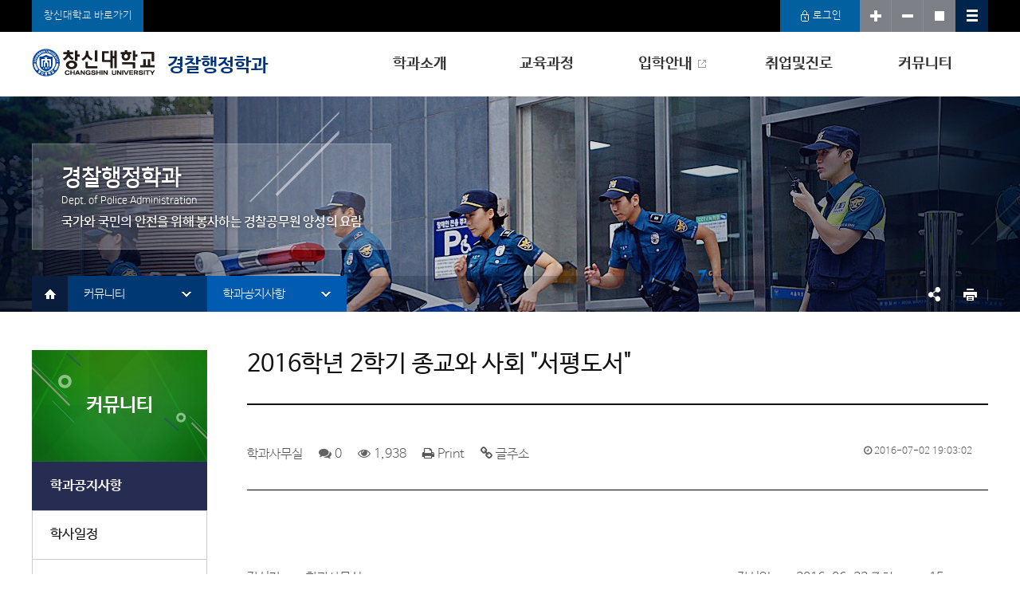

--- FILE ---
content_type: text/html; charset=UTF-8
request_url: https://pol.cs.ac.kr/post/61?&page=4
body_size: 54272
content:
<!DOCTYPE html>
<html lang="ko">
<head>
<meta charset="UTF-8">
<meta http-equiv="X-UA-Compatible" content="IE=edge">
<meta name="viewport" content="width=device-width,initial-scale=1.0,minimum-scale=0,maximum-scale=10,user-scalable=yes" />
<meta name="HandheldFriendly" content="true" />
<meta name="format-detection" content="telephone=no" />
<meta http-equiv="imagetoolbar" content="no" />
<title>2016학년 2학기 종교와 사회 "서평도서" > 학과공지사항 - 창신대학교 경찰행정학과</title>
<link rel="canonical" href="https://pol.cs.ac.kr/post/61" /><link rel="stylesheet" type="text/css" href="https://pol.cs.ac.kr/assets/css/global.css" />
<link rel="stylesheet" type="text/css" href="https://pol.cs.ac.kr/assets/css/base.css" />
<link rel="stylesheet" type="text/css" href="https://pol.cs.ac.kr/assets/css/default.css" />
<link rel="stylesheet" type="text/css" href="https://pol.cs.ac.kr/views/_layout/basic/css/user.css" />
<link rel="stylesheet" type="text/css" href="//maxcdn.bootstrapcdn.com/font-awesome/4.5.0/css/font-awesome.min.css" />
<link rel="stylesheet" type="text/css" href="//ajax.googleapis.com/ajax/libs/jqueryui/1.11.4/themes/ui-lightness/jquery-ui.css" />
<link rel="stylesheet" type="text/css" href="https://pol.cs.ac.kr/assets/css/common.css" />
<link rel="stylesheet" type="text/css" href="https://pol.cs.ac.kr/views/board/basic/css/style.css" /><script type="text/javascript" src="//ajax.googleapis.com/ajax/libs/jquery/1.12.2/jquery.min.js"></script>
<script type="text/javascript" src="//ajax.googleapis.com/ajax/libs/jqueryui/1.11.4/jquery-ui.min.js"></script>
<script type="text/javascript">
// 자바스크립트에서 사용하는 전역변수 선언
var cb_url = "https://pol.cs.ac.kr";
var cb_cookie_domain = "";
var cb_charset = "UTF-8";
var cb_time_ymd = "2026-02-03";
var cb_time_ymdhis = "2026-02-03 06:10:50";
var layout_skin_path = "_layout/basic";
var view_skin_path = "board/basic";
var is_member = "";
var is_admin = "";
var cb_admin_url = "";
var cb_board = "notice";
var cb_board_url = cb_url + "/board/notice";
var cb_device_type = "desktop";
var cb_csrf_hash = "48062db8fcb0f0f90a6a1f534f7dce9c";
var cookie_prefix = "";
</script>
<!--[if lt IE 9]>
<script type="text/javascript" src="https://pol.cs.ac.kr/assets/js/html5shiv.min.js"></script>
<script type="text/javascript" src="https://pol.cs.ac.kr/assets/js/respond.min.js"></script>
<![endif]-->
<script type="text/javascript" src="https://pol.cs.ac.kr/assets/js/common.js"></script>
<script type="text/javascript" src="https://pol.cs.ac.kr/assets/js/jquery.validate.min.js"></script>
<script type="text/javascript" src="https://pol.cs.ac.kr/assets/js/jquery.validate.extension.js"></script>
<script type="text/javascript" src="https://pol.cs.ac.kr/assets/js/sideview.js"></script>
<script type="text/javascript" src="https://pol.cs.ac.kr/assets/js/js.cookie.js"></script>
<script type="text/javascript" src="https://pol.cs.ac.kr/assets/js/clipboard.min.js"></script><script type="text/javascript" src="https://pol.cs.ac.kr/assets/js/copyToClipboard.js"></script><script type="text/javascript" src="https://pol.cs.ac.kr/assets/js/sns.js"></script></head>
<body >
<div id="accessibility">
    <a href="#content">본문 바로가기</a>    <a href="#gnb">메뉴 바로가기</a>
    <a href="#snb">서브메뉴 바로가기</a></div>
<div id="popupWrap">
    </div>
<div class="allmnuView">
    <div id="allmnu2">
        <span></span>
    </div>
    <nav class="gnb">
    </nav>
    <nav class="gnb2">
        <ul>
            <li class="dropdown gnb2_1">
                <a href="javascript:;" target="_self">사이트정보</a>
                <div class="menuwrap">
                    <ul class="clfix dropdown-menu">
                        <li><a href="/common/site3"><strong>개인정보처리방침</strong></a></li>
                        <li><a href="/common/site6">이메일무단수집거부</a></li>
                        <li><a href="/common/intro7_2">교내전화번호안내</a></li>
                        <li><a href="https://pol.cs.ac.kr/site">사이트맵</a></li>
                    </ul>
                </div>
            </li>
            <li class="dropdown gnb2_1">
                <a href="javascript:;" target="_self">회원정보</a>
                <div class="menuwrap">
                    <ul class="clfix dropdown-menu">
                                                                            <li><a href="https://pol.cs.ac.kr/login?url=https%3A%2F%2Fpol.cs.ac.kr%2Fpost%2F61%3F%26page%3D4">로그인</a></li>
                                            </ul>
                </div>
            </li>
        </ul>
    </nav>
    <ul class="clfix tnb2">
        <li><a href="javascript:;" onclick="jsBrowseSizeUp()" class="tnb_zoom" title="화면크게"><img src="https://pol.cs.ac.kr/assets/images/common/tnb_ico_plus.png" alt="+"><span class="hidden">확대</span></a></li>
        <li><a href="javascript:;" onclick="jsBrowseSizeDown()" class="tnb_zoom" title="화면작게"><img src="https://pol.cs.ac.kr/assets/images/common/tnb_ico_minus.png" alt="-"><span class="hidden">축소</span></a></li>
        <li><a href="javascript:;" onclick="jsBrowseSizeDefault()" class="tnb_zoom tnb_zoom_original" title="화면100%"><img src="https://pol.cs.ac.kr/assets/images/common/tnb_ico_square.png" alt="■"><span class="hidden">100%</span></a></li>
    </ul>
</div>
<div id="wrap" class="clfix">
    <!-- header start -->
    <header id="header" class="clfix">
        <div id="tnb" class="clfix">
            <div class="clfix container">
                <div class="tnb1"><a href="http://www.cs.ac.kr" target="_blank" class="tnb1">창신대학교 바로가기</a></div>
                <ul class="tnb2">
                                                                <li><a href="https://pol.cs.ac.kr/login?url=https%3A%2F%2Fpol.cs.ac.kr%2Fpost%2F61%3F%26page%3D4" class="tnb_txt tnb_login"><img src="https://pol.cs.ac.kr/assets/images/common/tnb_ico_login.png" alt="" /> 로그인</a></li>
                                        <li><a href="javascript:;" onclick="jsBrowseSizeUp()" class="tnb_zoom" title="화면크게"><img src="https://pol.cs.ac.kr/assets/images/common/tnb_ico_plus.png" alt="+" /><span class="hidden">확대</span></a></li>
                    <li><a href="javascript:;" onclick="jsBrowseSizeDown()" class="tnb_zoom" title="화면작게"><img src="https://pol.cs.ac.kr/assets/images/common/tnb_ico_minus.png" alt="-" /><span class="hidden">축소</span></a></li>
                    <li><a href="javascript:;" onclick="jsBrowseSizeDefault()" class="tnb_zoom tnb_zoom_original" title="화면100%"><img src="https://pol.cs.ac.kr/assets/images/common/tnb_ico_square.png" alt="■" /><span class="hidden">100%</span></a></li>
                    <li class="tnb_sitemap"><a href="https://pol.cs.ac.kr/site" title="사이트맵"><img src="https://pol.cs.ac.kr/assets/images/common/tnb_ico_sitemap.png" alt=" " /><span class="hidden">사이트맵</span></a></li>
                </ul>
            </div>
        </div>

		<!-- nav start -->
        <nav class="clfix gnbWrap">
            <div class="clfix container">
                <div id="logo"><a href="https://pol.cs.ac.kr/main"><img src="https://pol.cs.ac.kr/assets/images/logo.png" alt="창신대학교 CHANGSHIN UNIVERSITY" /> 경찰행정학과</a></div>
                <div id="gnb">
                    <ul>
                        <li class="dropdown">
                                        <a href="https://pol.cs.ac.kr/board/professor"  class="">학과소개</a>
                                        <div class="menuwrap">

                                            <ul class="clfix container dropdown-menu"><li><a href="https://pol.cs.ac.kr/board/professor"  class="">교수진소개</a></li><li><a href="https://pol.cs.ac.kr/board/facility"  class="">교육시설환경</a></li><li><a href="https://pol.cs.ac.kr/document/map"  class="">오시는길</a></li></ul></div></li><li class="dropdown">
                                        <a href="https://pol.cs.ac.kr/document/edu_system"  class="">교육과정</a>
                                        <div class="menuwrap">

                                            <ul class="clfix container dropdown-menu"><li><a href="https://pol.cs.ac.kr/document/edu_system"  class="">교육과정체계</a></li><li><a href="https://pol.cs.ac.kr/document/course"  class="">교육과정표</a></li><li><a href="https://pol.cs.ac.kr/document/edu_curriculum"  class="">교과목해설</a></li><li><a href="https://pol.cs.ac.kr/document/graduate"  class="">졸업요건</a></li><li><a href="https://pol.cs.ac.kr/document/booyoung"  class="">채용연계형 부영트랙</a></li></ul></div></li><li class="dropdown">
                                        <a href="https://admission.cs.ac.kr/nonscheduled/nonscheduled1.php"  target="_blank" class="newWindow">입학안내</a>
                                        <div class="menuwrap">

                                            <ul class="clfix container dropdown-menu"><li><a href="https://admission.cs.ac.kr/nonscheduled/nonscheduled1.php"  target="_blank" class="newWindow1">입학일정안내</a></li><li><a href="http://admission.cs.ac.kr/nonscheduled/nonscheduled2.php"  target="_blank" class="newWindow1">모집안내</a></li><li><a href="http://admission.cs.ac.kr/guide/guide2.php"  target="_blank" class="newWindow1">입학Q&amp;A</a></li></ul></div></li><li class="dropdown">
                                        <a href="https://pol.cs.ac.kr/document/certification"  class="">취업및진로</a>
                                        <div class="menuwrap">

                                            <ul class="clfix container dropdown-menu"><li><a href="https://pol.cs.ac.kr/document/certification"  class="">자격증소개</a></li><li><a href="https://pol.cs.ac.kr/document/future"  class="">졸업후진로</a></li><li><a href="https://pol.cs.ac.kr/board/job"  class="">취업게시판</a></li><li><a href="https://pol.cs.ac.kr/board/jobvideo"  class="">취업안내동영상</a></li></ul></div></li><li class="dropdown">
                                        <a href="https://pol.cs.ac.kr/board/notice"  class="">커뮤니티</a>
                                        <div class="menuwrap">

                                            <ul class="clfix container dropdown-menu"><li><a href="https://pol.cs.ac.kr/board/notice"  class="">학과공지사항</a></li><li><a href="https://pol.cs.ac.kr/schedule/university"  class="">학사일정</a></li><li><a href="https://pol.cs.ac.kr/board/lecture1"  class="">강의자료실/1학년</a></li><li><a href="https://pol.cs.ac.kr/board/lecture2"  class="">강의자료실/2학년</a></li><li><a href="https://pol.cs.ac.kr/board/lecture3"  class="">강의자료실/3학년</a></li><li><a href="https://pol.cs.ac.kr/board/lecture4"  class="">강의자료실/4학년</a></li><li><a href="https://pol.cs.ac.kr/board/free"  class="">자유게시판</a></li><li><a href="https://pol.cs.ac.kr/board/photo"  class="">포토갤러리</a></li><li><a href="https://pol.cs.ac.kr/board/video"  class="">동영상갤러리</a></li><li><a href="https://pol.cs.ac.kr/board/club"  class="">동아리활동</a></li></ul></div></li><li class="dropdown">
                                        <a href="https://pol.cs.ac.kr/site"  class="">사이트정보</a>
                                        <div class="menuwrap">

                                            <ul class="clfix container dropdown-menu"><li><a href="https://pol.cs.ac.kr/site"  class="">사이트맵</a></li><li><a href="https://pol.cs.ac.kr/common/site3"  class="">개인정보처리방침</a></li><li><a href="https://pol.cs.ac.kr/common/site6"  class="">이메일무단수집거부</a></li><li><a href="https://pol.cs.ac.kr/common/intro7_2"  class="">교내전화번호안내</a></li></ul></div></li>                    </ul>
                </div>
            </div>
			<div id="gnb_bg" class=""></div>
            <div id="allmnu">
                <span></span>
            </div>
        </nav>
        <script type="text/javascript">
        <!--
            $(document).ready(function(){
                $mobilmenu = $('.allmnuView');
                $menuac = $('#allmnu');
                $menuac2 = $('#allmnu2');
                $menuac.click(function() {
                    $menuac2.toggleClass('acik');
                    $mobilmenu.toggleClass('allmnuView-acik');
                });
                $menuac2.click(function() {
                    $(this).toggleClass('acik');
                    $mobilmenu.toggleClass('allmnuView-acik');
                });

                $('.allmnuView .gnb').html($('.gnbWrap #gnb').html());
				$('.allmnuView').find('a').each(function() { if($(this).parent().find('ul').length > 0) { $(this).attr('href', 'javascript:;'); } });
                $('.allmnuView .dropdown a').on('click', function() {
                    $('.allmnuView .dropdown-menu').removeClass('open');
                    $(this).parent().find('.dropdown-menu').eq(0).addClass('open');
                    open_parent($(this));
                });

				$('.dropdown').hover(function() {
                    $gnbbg = $('#gnb_bg');
                    $(this).addClass('open');
                    $gnbbg.addClass('open');
                }, function() {
                    $gnbbg = $('#gnb_bg');
                    $(this).removeClass('open');
                    $gnbbg.removeClass('open');
                });
            });
			function open_parent($obj) {
				if(typeof $obj.parent() != 'undefined' && ($obj.parent().hasClass('dropdown') || $obj.parent().hasClass('dropdown-menu'))) {
					$obj.parent().addClass('open');
					open_parent($obj.parent());
				}
			}
        //-->
        </script>
        <!-- nav end -->
    </header>
    <!-- header end -->
    <!-- main start -->
    <main id="main">
        <h2 class="hidden">본문</h2>
                    <script type="text/javascript">
            <!--
                var menu_json = {"list":[{"men_id":"1","men_parent":"0","men_name":"학과소개","men_link":"\/board\/professor","men_target":"","men_desktop":"1","men_mobile":"1","men_custom":"","men_order":"100","subresult":{"list":[{"men_id":"3","men_parent":"1","men_name":"교수진소개","men_link":"\/board\/professor","men_target":"","men_desktop":"1","men_mobile":"1","men_custom":"","men_order":"102","subresult":{"list":[],"total_rows":"0"}},{"men_id":"4","men_parent":"1","men_name":"교육시설환경","men_link":"\/board\/facility","men_target":"","men_desktop":"1","men_mobile":"1","men_custom":"","men_order":"103","subresult":{"list":[],"total_rows":"0"}},{"men_id":"5","men_parent":"1","men_name":"오시는길","men_link":"\/document\/map","men_target":"","men_desktop":"1","men_mobile":"1","men_custom":"","men_order":"104","subresult":{"list":[],"total_rows":"0"}}],"total_rows":"3"}},{"men_id":"6","men_parent":"0","men_name":"교육과정","men_link":"\/document\/edu_system","men_target":"","men_desktop":"1","men_mobile":"1","men_custom":"","men_order":"200","subresult":{"list":[{"men_id":"41","men_parent":"6","men_name":"교육과정체계","men_link":"\/document\/edu_system","men_target":"","men_desktop":"1","men_mobile":"1","men_custom":"","men_order":"201","subresult":{"list":[],"total_rows":"0"}},{"men_id":"43","men_parent":"6","men_name":"교육과정표","men_link":"\/document\/course","men_target":"","men_desktop":"1","men_mobile":"1","men_custom":"","men_order":"202","subresult":{"list":[],"total_rows":"0"}},{"men_id":"7","men_parent":"6","men_name":"교과목해설","men_link":"\/document\/edu_curriculum","men_target":"","men_desktop":"1","men_mobile":"1","men_custom":"","men_order":"203","subresult":{"list":[],"total_rows":"0"}},{"men_id":"38","men_parent":"6","men_name":"졸업요건","men_link":"\/document\/graduate","men_target":"","men_desktop":"1","men_mobile":"1","men_custom":"","men_order":"206","subresult":{"list":[],"total_rows":"0"}},{"men_id":"42","men_parent":"6","men_name":"채용연계형 부영트랙","men_link":"\/document\/booyoung","men_target":"","men_desktop":"1","men_mobile":"1","men_custom":"","men_order":"207","subresult":{"list":[],"total_rows":"0"}}],"total_rows":"5"}},{"men_id":"9","men_parent":"0","men_name":"입학안내","men_link":"https:\/\/admission.cs.ac.kr\/nonscheduled\/nonscheduled1.php","men_target":"_blank","men_desktop":"1","men_mobile":"1","men_custom":"","men_order":"300","subresult":{"list":[{"men_id":"10","men_parent":"9","men_name":"입학일정안내","men_link":"https:\/\/admission.cs.ac.kr\/nonscheduled\/nonscheduled1.php","men_target":"_blank","men_desktop":"1","men_mobile":"1","men_custom":"","men_order":"301","subresult":{"list":[],"total_rows":"0"}},{"men_id":"11","men_parent":"9","men_name":"모집안내","men_link":"http:\/\/admission.cs.ac.kr\/nonscheduled\/nonscheduled2.php","men_target":"_blank","men_desktop":"1","men_mobile":"1","men_custom":"","men_order":"302","subresult":{"list":[],"total_rows":"0"}},{"men_id":"12","men_parent":"9","men_name":"입학Q&A","men_link":"http:\/\/admission.cs.ac.kr\/guide\/guide2.php","men_target":"_blank","men_desktop":"1","men_mobile":"1","men_custom":"","men_order":"303","subresult":{"list":[],"total_rows":"0"}}],"total_rows":"3"}},{"men_id":"13","men_parent":"0","men_name":"취업및진로","men_link":"\/document\/certification","men_target":"","men_desktop":"1","men_mobile":"1","men_custom":"","men_order":"400","subresult":{"list":[{"men_id":"14","men_parent":"13","men_name":"자격증소개","men_link":"\/document\/certification","men_target":"","men_desktop":"1","men_mobile":"1","men_custom":"","men_order":"401","subresult":{"list":[],"total_rows":"0"}},{"men_id":"15","men_parent":"13","men_name":"졸업후진로","men_link":"\/document\/future","men_target":"","men_desktop":"1","men_mobile":"1","men_custom":"","men_order":"402","subresult":{"list":[],"total_rows":"0"}},{"men_id":"16","men_parent":"13","men_name":"취업게시판","men_link":"\/board\/job","men_target":"","men_desktop":"1","men_mobile":"1","men_custom":"","men_order":"403","subresult":{"list":[],"total_rows":"0"}},{"men_id":"17","men_parent":"13","men_name":"취업안내동영상","men_link":"\/board\/jobvideo","men_target":"","men_desktop":"1","men_mobile":"1","men_custom":"","men_order":"404","subresult":{"list":[],"total_rows":"0"}}],"total_rows":"4"}},{"men_id":"18","men_parent":"0","men_name":"커뮤니티","men_link":"\/board\/notice","men_target":"","men_desktop":"1","men_mobile":"1","men_custom":"","men_order":"500","subresult":{"list":[{"men_id":"19","men_parent":"18","men_name":"학과공지사항","men_link":"\/board\/notice","men_target":"","men_desktop":"1","men_mobile":"1","men_custom":"","men_order":"501","subresult":{"list":[],"total_rows":"0"}},{"men_id":"20","men_parent":"18","men_name":"학사일정","men_link":"\/schedule\/university","men_target":"","men_desktop":"1","men_mobile":"1","men_custom":"","men_order":"502","subresult":{"list":[],"total_rows":"0"}},{"men_id":"21","men_parent":"18","men_name":"강의자료실\/1학년","men_link":"\/board\/lecture1","men_target":"","men_desktop":"1","men_mobile":"1","men_custom":"","men_order":"503","subresult":{"list":[],"total_rows":"0"}},{"men_id":"22","men_parent":"18","men_name":"강의자료실\/2학년","men_link":"\/board\/lecture2","men_target":"","men_desktop":"1","men_mobile":"1","men_custom":"","men_order":"504","subresult":{"list":[],"total_rows":"0"}},{"men_id":"23","men_parent":"18","men_name":"강의자료실\/3학년","men_link":"\/board\/lecture3","men_target":"","men_desktop":"1","men_mobile":"1","men_custom":"","men_order":"505","subresult":{"list":[],"total_rows":"0"}},{"men_id":"24","men_parent":"18","men_name":"강의자료실\/4학년","men_link":"\/board\/lecture4","men_target":"","men_desktop":"1","men_mobile":"1","men_custom":"","men_order":"506","subresult":{"list":[],"total_rows":"0"}},{"men_id":"25","men_parent":"18","men_name":"자유게시판","men_link":"\/board\/free","men_target":"","men_desktop":"1","men_mobile":"1","men_custom":"","men_order":"507","subresult":{"list":[],"total_rows":"0"}},{"men_id":"26","men_parent":"18","men_name":"포토갤러리","men_link":"\/board\/photo","men_target":"","men_desktop":"1","men_mobile":"1","men_custom":"","men_order":"508","subresult":{"list":[],"total_rows":"0"}},{"men_id":"27","men_parent":"18","men_name":"동영상갤러리","men_link":"\/board\/video","men_target":"","men_desktop":"1","men_mobile":"1","men_custom":"","men_order":"509","subresult":{"list":[],"total_rows":"0"}},{"men_id":"28","men_parent":"18","men_name":"동아리활동","men_link":"\/board\/club","men_target":"","men_desktop":"1","men_mobile":"1","men_custom":"","men_order":"510","subresult":{"list":[],"total_rows":"0"}}],"total_rows":"10"}},{"men_id":"29","men_parent":"0","men_name":"사이트정보","men_link":"\/site","men_target":"","men_desktop":"1","men_mobile":"1","men_custom":"","men_order":"600","subresult":{"list":[{"men_id":"30","men_parent":"29","men_name":"사이트맵","men_link":"\/site","men_target":"","men_desktop":"1","men_mobile":"1","men_custom":"","men_order":"0","subresult":{"list":[],"total_rows":"0"}},{"men_id":"31","men_parent":"29","men_name":"개인정보처리방침","men_link":"\/common\/site3","men_target":"","men_desktop":"1","men_mobile":"1","men_custom":"","men_order":"0","subresult":{"list":[],"total_rows":"0"}},{"men_id":"32","men_parent":"29","men_name":"이메일무단수집거부","men_link":"\/common\/site6","men_target":"","men_desktop":"1","men_mobile":"1","men_custom":"","men_order":"0","subresult":{"list":[],"total_rows":"0"}},{"men_id":"33","men_parent":"29","men_name":"교내전화번호안내","men_link":"\/common\/intro7_2","men_target":"","men_desktop":"1","men_mobile":"1","men_custom":"","men_order":"0","subresult":{"list":[],"total_rows":"0"}}],"total_rows":"4"}}],"total_rows":"6"};
                var menu_no = [0, 0, 0, 0, 0];

                $(document).ready(function() {
                    $('.depth-1').bind('click', function() {
                        var $mnu = $(this).find('ul');
                        if($mnu.hasClass('active')) { $mnu.removeClass('active'); } else { $mnu.addClass('active'); }
                    });

                    find_menu_no();
                    try {bind_path(1, menu_json);}catch(e){}
                    try {bind_path(2, menu_json.list[menu_no[1]].subresult);}catch(e){$('#snb .snb2').hide();}
                    try {bind_path(3, menu_json.list[menu_no[1]].subresult.list[menu_no[2]].subresult);}catch(e){$('#snb .snb3').hide();}
                    try {bind_path(4, menu_json.list[menu_no[1]].subresult.list[menu_no[2]].subresult.list[menu_no[3]].subresult);}catch(e){$('#snb .snb4').hide();}
                });

                function find_menu_no() {
                    var url = "notice/";
                    var find = 0;
                    for(i=0;i<menu_json.list.length;i++) {
                        var link = menu_json.list[i].men_link; link = link.split("/")[link.split("/").length-1]+ "/";
                        if(link==url) { menu_no[1]=i; find=1; break; }
                        for(j=0;j<menu_json.list[i].subresult.list.length;j++) {
                            link = menu_json.list[i].subresult.list[j].men_link; link = link.split("/")[link.split("/").length-1]+ "/";
                            if(link==url) { menu_no[1]=i; menu_no[2]=j; find=1; break; }
                            for(k=0;k<menu_json.list[i].subresult.list[j].subresult.list.length;k++) {
                                link = menu_json.list[i].subresult.list[j].subresult.list[k].men_link; link = link.split("/")[link.split("/").length-1]+ "/";
                                if(link==url) { menu_no[1]=i; menu_no[2]=j; menu_no[3]=k; find=1; break; }
                                for(m=0;m<menu_json.list[i].subresult.list[j].subresult.list[k].subresult.list.length;m++) {
                                    link = menu_json.list[i].subresult.list[j].subresult.list[k].subresult.list[m].men_link; link = link.split("/")[link.split("/").length-1]+ "/";
                                    if(link==url) { menu_no[1]=i; menu_no[2]=j; menu_no[3]=k; menu_no[4]=m; find=1; break; }
                                }
                                if(find>0) { break; }
                            }
                            if(find>0) { break; }
                        }
                        if(find>0) { break; }
                    }
                }

                function bind_path(no, json) {
                    var $obj = $('#snb .snb'+no);
                    if(json.list.length == 0) { $obj.remove(); return; }
                    $obj.html('');
                    var a = '';
                    var ul='<ul class="depth-2">';
                    for(n=0;n<json.list.length;n++) {
                        var active = '';
                        if(menu_no[no]==n) { active = 'active'; a = '<a href="#">' + json.list[n].men_name + '</a>'+'<span class="snb_arr"><img src="https://pol.cs.ac.kr/assets/images/common/snb_ico_arr.gif" alt="" /></span>'; }
                        ul += '<li class="depth-2 ' + active + '"><a href="'+((json.list[n].men_target=='')?'https://pol.cs.ac.kr':'') + json.list[n].men_link + '"' + ((json.list[n].men_target=='')?'':'target="' + json.list[n].men_target + '"') + '>' + json.list[n].men_name + ((json.list[n].men_target=='')?'':'&nbsp;<img src="https://pol.cs.ac.kr/assets/images/common/ico_newwindow1.png" alt="" />') + '</a></li>';
                    }
                    ul += '</ul>';
                    $obj.append(a).append(ul);
                }

                //function printPage()
                //{
                //	gf_print('contents');
                //}
            //-->
            </script>
            <div id="svisual">
                 <div class="svisual1_bgWrap">
                    <div id="svisualTit">
                        <div class="svisualtitWrap">
                            <p class="svisualtit1">경찰행정학과</p>
                            <p class="svisualtit2">Dept. of Police Administration</p>
                            <p class="svisualtit3">국가와 국민의 안전을 위해 봉사하는 경찰공무원 양성의 요람</p>
                        </div>
                    </div>
                    <div class="svisual_bg svisual5_bg"></div>
                </div>
                <div class="snbWrap">
                    <div class="container">
                        <div id="snb" class="pull-left">
                            <ul>
                                <li class="snb_home"><a href="/main"><img src="https://pol.cs.ac.kr/assets/images/common/snb_ico_home.gif" alt="" /><span class="hidden">홈</span></a></li>
                                <li class="depth-1 snb1">
                                    <a href="#">1차메뉴</a>
                                    <span class="snb_arr"><img src="https://pol.cs.ac.kr/assets/images/common/snb_ico_arr.gif" alt="" /></span>
                                    <ul>
                                        <li class="depth-2">1차메뉴1</li>
                                        <li class="depth-2">1차메뉴2</li>
                                    </ul>
                                </li>
                                <li class="depth-1 snb2">
                                    <a href="#">2차메뉴</a>
                                    <span class="snb_arr"><img src="https://pol.cs.ac.kr/assets/images/common/snb_ico_arr.gif" alt="" /></span>
                                    <ul>
                                        <li class="depth-2">2차메뉴1</li>
                                        <li class="depth-2">2차메뉴2</li>
                                    </ul>
                                </li>
                                <li class="depth-1 snb3">
                                    <a href="#">3차메뉴</a>
                                    <span class="snb_arr"><img src="https://pol.cs.ac.kr/assets/images/common/snb_ico_arr.gif" alt="" /></span>
                                    <ul>
                                        <li class="depth-2">3차메뉴1</li>
                                        <li class="depth-2">3차메뉴2</li>
                                    </ul>
                                </li>
                                <li class="depth-1 snb4">
                                    <a href="#">4차메뉴</a>
                                    <span class="snb_arr"><img src="https://pol.cs.ac.kr/assets/images/common/snb_ico_arr.gif" alt="" /></span>
                                    <ul>
                                        <li class="depth-2">4차메뉴1</li>
                                        <li class="depth-2">4차메뉴2</li>
                                    </ul>
                                </li>
                            </ul>
                        </div>
                        <div  class="pull-right printWrap">
                            <ul>
                                <li id="sns">
                                    <a href="#" id="snsOpen" class="sns_open on"><img src="https://pol.cs.ac.kr/assets/images/common/ico_sns.png" alt="" /><span class="hidden">공유</span></a>
                                    <div class="snsWrap">
										<ul id="bo_v_sns" class="pull-right sns">	 <li><a href="javascript:;" onclick="comm_sendSns('facebook', 'http%3A%2F%2Fpol.cs.ac.kr%2Fpost%2F61%3F%26page%3D4', '')"><img src="https://pol.cs.ac.kr/assets/images/common/ico_facebook.png" alt="페이스북으로 보내기"></a></li>	 <li><a href="javascript:;" onclick="comm_sendSns('twitter', 'http%3A%2F%2Fpol.cs.ac.kr%2Fpost%2F61%3F%26page%3D4', '')"><img src="https://pol.cs.ac.kr/assets/images/common/ico_tweet.png" alt="트위터로 보내기"></a></li>	 <li><a href="javascript:;" onclick="comm_sendSns('band', 'http%3A%2F%2Fpol.cs.ac.kr%2Fpost%2F61%3F%26page%3D4', '')"><img src="https://pol.cs.ac.kr/assets/images/common/ico_naverband.png" alt="네이버밴드로 보내기"></a></li>	 <li><a href="javascript:;" onclick="comm_sendSns('kakaostory', 'http%3A%2F%2Fpol.cs.ac.kr%2Fpost%2F61%3F%26page%3D4', '')"><img src="https://pol.cs.ac.kr/assets/images/common/ico_kakaostory.png" alt="카카오스토리로 보내기"></a></li>	 <li><a href="javascript:;" class="snsClose"><img src="https://pol.cs.ac.kr/assets/images/common/ico_close.png" alt="X"></a></li></ul>                                    </div>
                                    <script type="text/javascript">
                                    <!--
                                        $(document).ready(function() {
                                            $('#snsOpen').on('click', function() {
                                                $(this).removeClass('on');
                                                $('.snsWrap').addClass('on');
                                            });

                                            $('.snsClose').on('click', function() {
                                                $('.snsWrap').removeClass('on');
                                                $('#snsOpen').addClass('on');
                                            });
                                        });
                                    //-->
                                    </script>
                                </li>
                                <li id="print"><a href="javascript:;" onclick="gf_printPage('content')" class="print btn_print"><img src="https://pol.cs.ac.kr/assets/images/common/ico_print.png" alt="" /><span class="hidden">프린트</span></a></li>
                            </ul>
                        </div>
                    </div>
                </div>
            </div>
            <div class="container">
                <!-- 사이드바 시작 -->
                <!-- sidebar start -->
<div id="lnb">
    <!--#sideNav start -->
<nav id="sideNav">
    <h2></h2>
	<ul>
	</ul>
</nav>
<script type="text/javascript">
<!--
	$(document).ready(function() {
		$('#sideNav h2').html($('#snb .depth-1.snb1>a').html());
		$('#sideNav ul').html($('#snb .depth-1.snb2>ul.depth-2').html());
		$('#sideNav ul').find('li').each(function() {
			var idx = $(this).index();
			if(idx==menu_no[2]) { $(this).addClass('active'); }
			if(menu_json.list[menu_no[1]].subresult.list[idx].subresult.list.length > 0) {
				var $html = $('<ul class="side-menu-depth-2' + ((idx == menu_no[2])?' active':'') + '"></ul>');
				for(i=0;i<menu_json.list[menu_no[1]].subresult.list[idx].subresult.list.length;i++) {
					if(menu_json.list[menu_no[1]].subresult.list[idx].subresult.list[i].men_desktop == 1) {
						$html_ul = $('<li class="' + ((i==menu_no[3])?'active':'') + '" tag="' + menu_json.list[menu_no[1]].subresult.list[idx].subresult.list[i].men_id + '"><a href="' + menu_json.list[menu_no[1]].subresult.list[idx].subresult.list[i].men_link + '"' + ((menu_json.list[menu_no[1]].subresult.list[idx].subresult.list[i].men_target!='')?' target="' + menu_json.list[menu_no[1]].subresult.list[idx].subresult.list[i].men_target + '"':'') + '>' + menu_json.list[menu_no[1]].subresult.list[idx].subresult.list[i].men_name + '</a></li>');
						if(menu_json.list[menu_no[1]].subresult.list[idx].subresult.list[i].subresult.list.length > 0) {
							var $html_sub = $('<ul class="side-menu-depth-3' + ((idx == menu_no[2])?' active':'') + '"></ul>');
							for(j=0;j<menu_json.list[menu_no[1]].subresult.list[idx].subresult.list[i].subresult.list.length;j++) {
								if(menu_json.list[menu_no[1]].subresult.list[idx].subresult.list[i].subresult.list[j].men_desktop == 1) {
									$html_sub.append($('<li class="' + ((j==menu_no[4])?'active':'') + '" tag="' + menu_json.list[menu_no[1]].subresult.list[idx].subresult.list[i].subresult.list[j].men_id + '"><a href="' + menu_json.list[menu_no[1]].subresult.list[idx].subresult.list[i].subresult.list[j].men_link + '"' + ((menu_json.list[menu_no[1]].subresult.list[idx].subresult.list[i].subresult.list[j].men_target!='')?' target="' + menu_json.list[menu_no[1]].subresult.list[idx].subresult.list[i].subresult.list[j].men_target + '"':'') + '>' + menu_json.list[menu_no[1]].subresult.list[idx].subresult.list[i].subresult.list[j].men_name + '</a></li>'));
								}
							}
							$html_ul.append($html_sub);
						}
						$html.append($html_ul);
					}
				}
				$(this).append($html);
			}
		});
	});
//-->
</script>
<!--#sideNav end --></div>
<!-- sidebar end -->
                <!-- 사이드바 끝 -->
                <div id="content" class="container sub_61">
                    <!-- 본문 시작 -->
            


<div id="board_vew" class="board basicVew">
        <h3>
                2016학년 2학기 종교와 사회 &quot;서평도서&quot;    </h3>
    <ul class="information">
        <li> 학과사무실</li>
        <li><i class="fa fa-comments"></i> 0</li>
        <li><i class="fa fa-eye"></i> 1,938</li>
                                    <li><a href="javascript:;" id="btn-print" onClick="post_print('61', 'post-print');" title="이 글을 프린트하기"><i class="fa fa-print"></i> <span class="post-print">Print</span></a></li>
                <li class="copy_post_url" data-clipboard-action="copy" data-clipboard-text="https://pol.cs.ac.kr/post/61"><span><i class="fa fa-link"></i> 글주소</span></li>
                <li class="pull-right time"><i class="fa fa-clock-o"></i> 2016-07-02 19:03:02</li>
                    </ul>

    <script type="text/javascript">
    //<![CDATA[
    function file_download(link) {
                document.location.href = link;
    }
    //]]>
    </script>
        <div class="contents-view">
        <div class="contents-view-img">
                </div>

        <!-- 본문 내용 시작 -->
        <div id="post-content"> 
<p><span>&#65279;</span>&#8203;<span>&#65279;</span>&#8203;&#8203;<span>&#65279;</span>&#8203;<span>&#65279;</span></p>
<p class="end">&#160;</p>
<div class="content">
<table class="view1 __se_tbl_ext" cellspacing="0" cellpadding="0" summary="&#44172;&#49884;&#47932; &#45236;&#50857; &#51221;&#48372;&#48372;&#44592;"><caption class="dpn">&#44172;&#49884;&#47932; &#51221;&#48372;&#48372;&#44592; </caption>
<colgroup><col style="width:8%;" /><col style="width:auto;" /><col style="width:8%;" /><col style="width:10%;" /><col style="width:8%;" /><col style="width:8%;" /></colgroup><tbody><tr><th style="width:8%;" scope="row">&#51089;&#49457;&#51088;</th>
<td style="width:auto;">&#54617;&#44284;&#49324;&#47924;&#49892; </td>
<th style="width:8%;" scope="row">&#51089;&#49457;&#51068;</th>
<td style="width:10%;">2016-06-22</td>
<th style="width:8%;" scope="row">&#51312;&#54924;</th>
<td style="width:8%;">15</td></tr><tr><th style="width:8%;" scope="row">&#52392;&#48512;</th>
<td style="width:auto;" colspan="5">&#160;&#160;&#160;&#160;&#160;&#160;&#160;&#160;&#160;</td></tr></tbody></table><div class="view2"><span>
</span><p style="white-space:normal;word-spacing:0px;text-transform:none;color:rgb(0,0,0);font:medium Times;letter-spacing:normal;text-indent:0px;"><font face="&#54632;&#52488;&#47212;&#46027;&#50880;">&#44368;&#47785;&#49892;&#50640;&#49436;&#45716; &#54617;&#50864;&#46308;&#51032; &#50836;&#52397;&#50640; &#46384;&#46972;&#160;</font><span style="font-family:'&#54632;&#52488;&#47212;&#46027;&#50880;';">&#54617;&#44592;&#47568;&#50640; &#51665;&#51473;&#46104;&#45716;&#160;</span><span style="font-family:'&#54632;&#52488;&#47212;&#46027;&#50880;';">&#49436;&#54217;&#46020;&#49436; &#44284;&#51228;&#51032; &#48512;&#45812;&#51012; &#45916;&#44256;&#51088; </span></p>
<p style="white-space:normal;word-spacing:0px;text-transform:none;color:rgb(0,0,0);font:medium Times;letter-spacing:normal;text-indent:0px;"><span style="font-family:'&#54632;&#52488;&#47212;&#46027;&#50880;';">2016&#54617;&#45380;&#46020; 2&#54617;&#44592; &#49436;&#54217;&#46020;&#49436;&#47484; &#50504;&#45236;&#54616;&#50724;&#45768;, </span><font face="&#54632;&#52488;&#47212;&#46027;&#50880;">&#54616;&#44228;&#48169;&#54617; &#51473; &#51069;&#51008; &#54980; </font></p>
<p style="white-space:normal;word-spacing:0px;text-transform:none;color:rgb(0,0,0);font:medium Times;letter-spacing:normal;text-indent:0px;"><font face="&#54632;&#52488;&#47212;&#46027;&#50880;">&#49436;&#54217;&#51012;&#160;<strong><u>&#44060;&#44053; &#49884; &#51228;&#52636;&#54616;&#50668; &#51452;&#49884;&#44592; &#48148;&#46989;&#45768;&#45796;.</u></strong></font></p>
<p style="white-space:normal;word-spacing:0px;text-transform:none;color:rgb(0,0,0);font:medium Times;letter-spacing:normal;text-indent:0px;"><font face="&#54632;&#52488;&#47212;&#46027;&#50880;"></font>&#160;</p>
<p style="white-space:normal;word-spacing:0px;text-transform:none;color:rgb(0,0,0);font:medium Times;letter-spacing:normal;text-indent:0px;"><font face="&#54632;&#52488;&#47212;&#46027;&#50880;"><span style="font-size:18pt;"><sup><sub>&#49436;&#54217;&#46020;&#49436; : "&#52397;&#52632;&#50500;, &#44032;&#49844;&#46832;&#45716; &#51068;&#51012; &#52286;&#50500;&#46972;."&#160;(&#44608;&#54644;&#50689;,&#49436;&#50872;&#47928;&#54868;&#49324;,2015)</sub></sup></span></font></p>
<p style="white-space:normal;word-spacing:0px;text-transform:none;color:rgb(0,0,0);font:medium Times;letter-spacing:normal;text-indent:0px;"><font face="&#54632;&#52488;&#47212;&#46027;&#50880;"><span style="font-size:14pt;"><sup><sub><span style="font-size:18pt;">&#51089;&#49457;&#48169;&#48277; : &#46020;&#49436;&#47484; &#51069;&#51008; &#54980; 4&#44060;&#51032; &#51452;&#51228; &#51473; &#54620; &#51452;&#51228;&#47484; &#49440;&#53469;,</span><span style="font-size:18pt;"> &#51089;&#49457;(&#54364;&#51648;&#54252;&#54632; 4&#47588;)</span></sub></sup></span></font></p>
<p style="white-space:normal;word-spacing:0px;text-transform:none;color:rgb(0,0,0);font:medium Times;letter-spacing:normal;text-indent:0px;"><font face="&#54632;&#52488;&#47212;&#46027;&#50880;"><span style="font-size:14pt;">&#8203;</span></font></p>
<p style="white-space:normal;word-spacing:0px;text-transform:none;color:rgb(0,0,0);font:medium Times;letter-spacing:normal;text-indent:0px;"><font face="&#54632;&#52488;&#47212;&#46027;&#50880;"><span style="font-size:8pt;"><sub><strong><u><font size="4">*&#160;&#44396; &#51077; &#52376;: &#51221;&#44032;&#45716; 12,800&#50896;&#51060;&#45208; &#44368;&#47785;&#49892;&#50640;&#49436; &#44396;&#51077;&#49884; 10,000&#50896;</font></u></strong></sub></span></font></p>&#8203;<span>&#65279;</span>&#8203;<span>&#65279;</span></div></div></div>
        <!-- 본문 내용 끝 -->

            </div>

    
        
            <div class="sns_button">
            <a href="javascript:;" onClick="sendSns('facebook', 'https://pol.cs.ac.kr/post/61', '2016학년 2학기 종교와 사회 &quot;서평도서&quot;');" title="이 글을 페이스북으로 퍼가기"><img src="https://pol.cs.ac.kr/views/board/basic/images/social_facebook.png" width="22" height="22" alt="이 글을 페이스북으로 퍼가기" title="이 글을 페이스북으로 퍼가기" /></a>
            <a href="javascript:;" onClick="sendSns('twitter', 'https://pol.cs.ac.kr/post/61', '2016학년 2학기 종교와 사회 &quot;서평도서&quot;');" title="이 글을 트위터로 퍼가기"><img src="https://pol.cs.ac.kr/views/board/basic/images/social_twitter.png" width="22" height="22" alt="이 글을 트위터로 퍼가기" title="이 글을 트위터로 퍼가기" /></a>
                        <a href="javascript:;" onClick="sendSns('kakaostory', 'https://pol.cs.ac.kr/post/61', '2016학년 2학기 종교와 사회 &quot;서평도서&quot;');" title="이 글을 카카오스토리로 퍼가기"><img src="https://pol.cs.ac.kr/views/board/basic/images/social_kakaostory.png" width="22" height="22" alt="이 글을 카카오스토리로 퍼가기" title="이 글을 카카오스토리로 퍼가기" /></a>
            <a href="javascript:;" onClick="sendSns('band', 'https://pol.cs.ac.kr/post/61', '2016학년 2학기 종교와 사회 &quot;서평도서&quot;');" title="이 글을 밴드로 퍼가기"><img src="https://pol.cs.ac.kr/views/board/basic/images/social_band.png" width="22" height="22" alt="이 글을 밴드로 퍼가기" title="이 글을 밴드로 퍼가기" /></a>
        </div>
    
    <div class="clfix"></div>

    
            <div id="viewcomment" class="boardVewcomment"></div>
    <script type="text/javascript">
// 글자수 제한
var char_min = parseInt(0); // 최소
var char_max = parseInt(0); // 최대

</script>
<script type="text/javascript" src="https://pol.cs.ac.kr/assets/js/comment.js"></script>

<script type="text/javascript">
$(document).ready(function($) {
    view_comment('viewcomment', '61', '', '');
});
</script>

        <script type="text/javascript" src="https://pol.cs.ac.kr/assets/js/captcha.js"></script>
    <script type="text/javascript">
//<![CDATA[
$(function() {
    $('#fcomment').validate({
        rules: {
            cmt_nickname: {required :true, minlength:2, maxlength:20},
            cmt_password: {required :true, minlength:4},
            captcha_key : {required: true, captchaKey:true},
            cmt_content: {required :true},
            mode : {required : true}
        },
        messages: {
            recaptcha: '',
            captcha_key: '자동등록방지용 코드가 올바르지 않습니다.'
        }
    });
});
//]]>
</script>

    <div class="border_button mt20 mb20">
        <div class="btn-group pull-left" role="group" aria-label="...">
                                                                                        <a href="https://pol.cs.ac.kr/post/62?&page=4" class="btn btn-default">이전글</a>
                                        <a href="https://pol.cs.ac.kr/post/60?&page=4" class="btn btn-default">다음글</a>
                    </div>
        <div class="pull-right"><a href="https://pol.cs.ac.kr/board/notice?&page=4" class="btn btn-default">목록</a></div>
    </div>
</div>


<script type="text/javascript">
//<![CDATA[
$(document).ready(function() {
    $("#post-content a[href^='http']").attr('target', '_blank');
});
//]]>
</script>

<script type="text/javascript">
//<![CDATA[
$(function() {
	var clipboard = new ClipboardJS('.copy_post_url');
	clipboard.on('success', function(e) {
		 alert('게시글 주소가 복사되었습니다. \'Ctrl+V\'를 눌러 붙여넣기 해주세요.');
		 e.clearSelection();
	});

	clipboard.on('error', function(e) {
		 if (navigator.userAgent.match(/ipad|ipod|iphone/i)) {
			  copyToClipboard('.copy_post_url');
			  alert('게시글 주소가 복사되었습니다. \'Ctrl+V\'를 눌러 붙여넣기 해주세요.');
		 } else {
			  alert('클립보드 복사를 사용할 수 없습니다.');
		 }
	});
});
//var client = new ZeroClipboard($('.copy_post_url'));
//client.on('ready', function(readyEvent) {
//    client.on('aftercopy', function(event) {
//        alert('게시글 주소가 복사되었습니다. \'Ctrl+V\'를 눌러 붙여넣기 해주세요.');
//    });
//});
//]]>
</script>
                        <!-- 본문 끝 -->
            <!-- 본문 끝 -->
                    </div>
         </div>
            </main>
    <!-- main end -->

    <!-- footer start -->
    <footer>
        <nav id="fnb">
            <ul class="clfix container">
                <li><a href="https://pol.cs.ac.kr/common/site3"><strong>개인정보처리방침</strong></a></li>
                <li><a href="https://pol.cs.ac.kr/common/site6">이메일무단수집거부</a></li>
                <li><a href="https://pol.cs.ac.kr/common/intro7_2">교내전화번호안내</a></li>
                <li><a href="https://pol.cs.ac.kr/site">사이트맵</a></li>
                <li class="pull-right">경찰행정학과사무실 T. 055) 250-1290</li>            </ul>
        </nav>
       <div class="clfix container copyright">
            <div class="pull-left">
                <p class="copyright1">51352 경상남도 창원시 마산회원구 팔용로 262, <br />Tel. 055) 250-3000~9, Fax. 055) 297-5181</p>
                <p class="copyright2">Copyright&copy; CHANGSHIN UNIVERSITY. All Rights Reserved.</p>
            </div>
            <div class="pull-right">
                <div id="footerLink">
                    <h2>관련사이트</h2>
                    <div id="footerLinkLst">
                        <h3>대학/대학원소개</h3>
                        <ul class="clfix">
                            <li>
                                <a href="#">대학</a>
                                <ul>
                                    <li>
                                        <a href="#">보건복지문화대학</a>
                                        <ul>
                                            <li><a href="http://nursing.cs.ac.kr/" target="_blank">간호학과</a></li>
                                            <li><a href="http://sw.cs.ac.kr/" target="_blank">사회복지학과</a></li>
                                            <li><a href="http://child.cs.ac.kr/" target="_blank">유아교육과</a></li>
                                            <li><a href="http://fsn.cs.ac.kr/" target="_blank">식품영양학과</a></li>
                                            <li><a href="http://pol.cs.ac.kr/" target="_blank">경찰행정학과</a></li>
                                            <li><a href="http://music.cs.ac.kr/" target="_blank">음악학과</a></li>
                                            <li><a href="http://cosmetic.cs.ac.kr/" target="_blank">미용예술학과</a></li>
                                            <li><a href="http://design.cs.ac.kr/" target="_blank">미술디자인학과</a></li>
                                            <li><a href="http://cook.cs.ac.kr/" target="_blank">외식조리학과</a></li>
                                        </ul>
                                    </li>
                                    <li>
                                        <a href="#">미래융합지식대학</a>
                                        <ul><li><a href="http://aero.cs.ac.kr/" target="_blank">항공기계공학과</a></li>
                                            <li><a href="http://airline.cs.ac.kr/" target="_blank">항공서비스학과</a></li>
                                            <li><a href="http://soft.cs.ac.kr/" target="_blank">컴퓨터소프트웨어공학과</a></li>
                                            <li><a href="http://fire119.cs.ac.kr/" target="_blank">소방방재공학과</a></li>
                                            <li><a href="http://estate.cs.ac.kr/" target="_blank">부동산금융학과</a></li>
                                            <li><a href="http://chinese.cs.ac.kr/" target="_blank">중국비지니스학과</a></li>
                                            <li><a href="http://korean.cs.ac.kr/" target="_blank">한국어교육과</a></li>
                                            <li><a href="http://hotel.cs.ac.kr/" target="_blank">호텔관광학과</a></li>
                                            <li><a href="http://busi.cs.ac.kr/" target="_blank">경영회계학과</a></li>
                                            <li><a href="http://civil.cs.ac.kr/" target="_blank">토목공학과</a></li>
                                        </ul>
                                    </li>
                                    <li><a href="http://www.cs.ac.kr/document/college1_3" target="_blank">카리스교양교육원</a></li>
                                </ul>
                            </li>
                            <li>
                                <a href="#">대학원</a>
                                <ul>
                                    <li>
                                        <a href="#" target="_blank">일반대학원</a>
                                        <ul>
                                            <li><a href="https://grad.cs.ac.kr/general/general1.php" target="_blank">간호대학원</a></li>
                                        </ul>
                                    </li>
                                    <li>
                                        <a href="#" target="_blank">특수대학원</a>
                                        <ul>
                                            <li><a href="https://grad.cs.ac.kr/special/special1.php" target="_blank">사회복지대학원</a></li>
                                            <li><a href="https://grad.cs.ac.kr/special/special2.php" target="_blank">부동산대학원</a></li>
                                            <li><a href="https://grad.cs.ac.kr/special/special3.php" target="_blank">미용예술대학원</a></li>
                                            <li><a href="https://grad.cs.ac.kr/special/special4.php" target="_blank">음악대학원</a></li>
                                        </ul>
                                    </li>
                                </ul>
                            </li>
                        </ul>
                        <h3>교내주요사이트</h3>
                        <ul class="clfix footerLinkLst2">
                            <li><a href="https://tisc.cs.ac.kr/tisc/loginstud.asp" target="_blank">종합정보시스템</a></li>
                            <li><a href="http://lib.cs.ac.kr" target="_blank">도서관</a></li>
                            <li><a href="http://ice.cs.ac.kr" target="_blank">평생교육원</a></li>
                            <li><a href="http://ctl.cs.ac.kr" target="_blank">교수학습지원센터</a></li>
                            <li><a href="http://job.cs.ac.kr" target="_blank">인재개발센터</a></li>
                            <li><a href="http://counsel.cs.ac.kr" target="_blank">학생상담센터</a></li>
                            <li><a href="http://ice.cs.ac.kr/bank/bank01.asp" target="_blank">학점은행제</a></li>
                            <li><a href="http://cs.certpia.com" target="_blank" target="_blank">인터넷증명서</a></li>
                            <li><a href="http://appeon.csc.ac.kr:8080/haksa_intra/index.htm" target="_blank">종합정보시스템(2년제)</a></li>
                        </ul>
                    </div>
                </div>
                <script type="text/javascript">
                    <!--
                    $(document).ready(function() {
                        $('#footerLinkLst').hide();
                        $('#footerLink h2').click(function(){
                            $('#footerLinkLst').css({'z-index':'9'}).slideToggle('slow')
                        });
                    });
                    //-->
                </script>
            </div>
        </div>
    </footer>
    <!-- footer end -->
</div>
<script type="text/javascript">
$(document).on('click', '.viewpcversion', function(){
    Cookies.set('device_view_type', 'desktop', { expires: 1 });
});
$(document).on('click', '.viewmobileversion', function(){
    Cookies.set('device_view_type', 'desktop', { expires: 1 });
});
$('a[href*="#"]').on('click', function(event){
	if($(this).attr('href')=='#') { return; }
	event.preventDefault();
	try {$('html,body').animate({scrollTop:$(this.hash).offset().top}, 500);}catch(e){}
});
</script>

<!--
Layout Directory : _layout/basic,
Layout URL : https://pol.cs.ac.kr/views/_layout/basic,
Skin Directory : board/basic,
Skin URL : https://pol.cs.ac.kr/views/board/basic,
-->

<iframe id="iframe_print" name="iframe_print" src="https://pol.cs.ac.kr/sub_print.php" style="width:1px;height:1px;display:block;"></iframe>
</body>
</html>


--- FILE ---
content_type: text/html; charset=utf-8
request_url: https://pol.cs.ac.kr/sub_print.php
body_size: 1181
content:
<html>
<head>
<title></title>
<link rel="stylesheet" type="text/css" href="//maxcdn.bootstrapcdn.com/font-awesome/4.5.0/css/font-awesome.min.css" />
<link rel="stylesheet" type="text/css" href="//ajax.googleapis.com/ajax/libs/jqueryui/1.11.4/themes/ui-lightness/jquery-ui.css" />
<link rel="stylesheet" type="text/css" href="./assets/css/common.css" />
<link rel="stylesheet" type="text/css" href="./assets/css/default.css" />
<link rel="stylesheet" type="text/css" href="./views/_layout/basic/css/user.css" />
<script type="text/javascript" src="//ajax.googleapis.com/ajax/libs/jquery/1.12.2/jquery.min.js"></script>
<script type="text/javascript" src="//ajax.googleapis.com/ajax/libs/jqueryui/1.11.4/jquery-ui.min.js"></script>
<style type="text/css">
#post_print { border:1px solid #D8D8D8; padding:10px; }
@media print{
	#content {padding:0px;margin:0 auto;}
}
</style>
</head>
<body>
<div id="post_print">
    <div class="print_content">
        <div class="print_class" id="sub_">
            <!-- 본문 내용 시작 -->
            <div id="content"></div>
            <!-- 본문 내용 끝 -->
        </div>
    </div>
</div>
</body>
</html>

--- FILE ---
content_type: text/css
request_url: https://pol.cs.ac.kr/assets/css/global.css
body_size: 9224
content:
@charset "UTF-8";

@font-face{
	font-family:'Nanum Barun Gothic';
	font-style:normal;
	font-weight:200;
	src:url(/assets/fonts/Nanum/NanumBarunGothicUltraLight.eot);
	src:local('Nanum Barun Gothic UltraLight'),
				local('NanumBarunGothicUltraLight'),
				url(/assets/fonts/Nanum/NanumBarunGothicUltraLight.eot?#iefix) format('embedded-opentype'),
				url(/assets/fonts/Nanum/NanumBarunGothicUltraLight.woff2) format('woff2'),
				url(/assets/fonts/Nanum/NanumBarunGothicUltraLight.woff) format('woff'),
				url(/assets/fonts/Nanum/NanumBarunGothicUltraLight.ttf) format('truetype')
}
@font-face{
	font-family:'Nanum Barun Gothic';
	font-style:normal;
	font-weight:300;
	src:url(/assets/fonts/Nanum/NanumBarunGothicLight.eot);
	src:local('Nanum Barun Gothic Light'),
				local('NanumBarunGothicLight'),
				url(/assets/fonts/Nanum/NanumBarunGothicLight.eot?#iefix) format('embedded-opentype'),
				url(/assets/fonts/Nanum/NanumBarunGothicLight.woff2) format('woff2'),
				url(/assets/fonts/Nanum/NanumBarunGothicLight.woff) format('woff'),
				url(/assets/fonts/Nanum/NanumBarunGothicLight.ttf) format('truetype')
}
@font-face{
	font-family:'Nanum Barun Gothic';
	font-style:normal;
	font-weight:400;
	src:url(/assets/fonts/Nanum/NanumBarunGothic.eot);
	src:local('Nanum Barun Gothic'),
				local('NanumBarunGothic'),
				url(/assets/fonts/Nanum/NanumBarunGothic.eot?#iefix) format('embedded-opentype'),
				url(/assets/fonts/Nanum/NanumBarunGothic.woff2) format('woff2'),
				url(/assets/fonts/Nanum/NanumBarunGothic.woff) format('woff'),
				url(/assets/fonts/Nanum/NanumBarunGothic.ttf) format('truetype')
}
@font-face{
	font-family:'Nanum Barun Gothic';
	font-style:normal;
	font-weight:700;
	src:url(/assets/fonts/Nanum/NanumBarunGothicBold.eot);
	src:local('Nanum Barun Gothic Bold'),
				local('NanumBarunGothicBold'),
				url(/assets/fonts/Nanum/NanumBarunGothicBold.eot?#iefix) format('embedded-opentype'),
				url(/assets/fonts/Nanum/NanumBarunGothicBold.woff2) format('woff2'),
				url(/assets/fonts/Nanum/NanumBarunGothicBold.woff) format('woff'),
				url(/assets/fonts/Nanum/NanumBarunGothicBold.ttf) format('truetype')
}
@font-face{
	font-family:'NanumSquare';
	font-style:normal;
	font-weight:400;
	src:url(/assets/fonts/Nanum/NanumSquareR.eot);
	src:local('Nanum Square Regular'),
				local('NanumSquareR'),
				url(/assets/fonts/Nanum/NanumSquareR.eot?#iefix) format('embedded-opentype'),
				url(/assets/fonts/Nanum/NanumSquareR.woff2) format('woff2'),
				url(/assets/fonts/Nanum/NanumSquareR.woff) format('woff'),
				url(/assets/fonts/Nanum/NanumSquareR.ttf) format('truetype')
}
@font-face{
	font-family:'NanumSquare';
	font-style:bold;
	font-weight:700;
	src:url(./NanumSquareB.eot);
	src:local('Nanum Square Bold'),
				local('NanumSquareB'),
				url(/assets/fonts/Nanum/NanumSquareB.eot?#iefix) format('embedded-opentype'),
				url(/assets/fonts/Nanum/NanumSquareB.woff2) format('woff2'),
				url(/assets/fonts/Nanum/NanumSquareB.woff) format('woff'),
				url(/assets/fonts/Nanum/NanumSquareB.ttf) format('truetype')
}
@font-face{
	font-family:'Glyphicons Halflings';
	src:url(/assets/fonts/glyphicons-halflings-regular.eot);
	src:url(/assets/fonts/glyphicons-halflings-regular.eot?#iefix) format('embedded-opentype'),
				url(/assets/fonts/glyphicons-halflings-regular.woff2) format('woff2'),
				url(/assets/fonts/glyphicons-halflings-regular.woff) format('woff'),
				url(/assets/fonts/glyphicons-halflings-regular.ttf) format('truetype'),
				url(/assets/fonts/glyphicons-halflings-regular.svg#glyphicons_halflingsregular) format('svg')
}

/* reset */
*{margin:0;padding:0;border:0;outline:0;-webkit-box-sizing:border-box;-moz-box-sizing:border-box;box-sizing:border-box}
:before,:after{-webkit-box-sizing:border-box;-moz-box-sizing:border-box;box-sizing:border-box}

html,body,div,span,applet,object,iframe,h1,h2,h3,h4,h5,h6,p,blockquote,pre,a,abbr,acronym,address,big,cite,code,del,dfn,em,img,ins,kbd,q,s,samp,small,strike,strong,sub,sup,tt,var,b,u,i,center,dl,dt,dd,ol,ul,li,fieldset,form,label,legend,table,caption,tbody,tfoot,thead,tr,th,td,article,aside,canvas,details,embed,figure,figcaption,footer,header,hgroup,menu,nav,output,ruby,section,summary,time,mark,audio,video{margin:0;padding:0;border:0;background:transparent;font-size:100%;font:inherit;vertical-align:baseline;outline:0}

article,aside,details,figcaption,figure,footer,header,hgroup,menu,nav,section{display:block}
body{line-height:1;-webkit-font-smoothing:antialiased;-moz-osx-font-smoothing:grayscale;-ms-text-size-adjust:100%;-webkit-text-size-adjust:100%;-ms-interpolation-mode:bicubic}
ol,ul{list-style:none}
blockquote,q{quotes:'none'}
blockquote:before,blockquote:after,q:before,q:after{content:'';content:'none'}
table{border-collapse:collapse;border-spacing:0}
caption{font-size:0;text-indent:-9999px}
:before,:after{-webkit-box-sizing:border-box;-moz-box-sizing:border-box;box-sizing:border-box}

hr{overflow:visible;height:0;box-sizing:content-box}
pre{font-family:monospace,monospace;font-size:1em}
abbr[title]{border-bottom:none;text-decoration:underline;text-decoration:underline dotted;cursor:help}
code,kbd,samp{font-family:monospace,monospace;font-size:1em}
small{font-size:80%}
sub,sup{position:relative;font-size:75%;line-height:0;vertical-align:baseline}
sub{bottom:-.25em}
sup{top:-.5em}
img{max-width:100%;height:auto;border-style:none;vertical-align:middle}
video{max-width:100%}
fieldset{/* padding:.35em .75em .625em */}
legend{display:table;max-width:100%;padding:0;color:inherit;white-space:normal;box-sizing:border-box}
progress{display:inline-block;vertical-align:baseline}
textarea{overflow:auto}
button,input,optgroup,select,textarea{margin:0;border-radius:0;font-family:inherit;font-size:100%;line-height:1}
button,input{overflow:visible}
button,select{text-transform:none}
button,[type=button],[type=reset],[type=submit]{-webkit-appearance:button}
button::-moz-focus-inner,[type=button]::-moz-focus-inner,[type=reset]::-moz-focus-inner,[type=submit]::-moz-focus-inner{padding:0;border-style:none}
button:-moz-focusring,[type=button]:-moz-focusring,[type=reset]:-moz-focusring,[type=submit]:-moz-focusring{outline:1px dotted ButtonText}
[type=search]{-webkit-appearance:textfield;outline-offset:-2px}
[type=search]::-webkit-search-decoration{-webkit-appearance:none}
::-webkit-file-upload-button{font:inherit;-webkit-appearance:button}
input::-ms-clear{display:none}
summary{display:list-item}
canvas{display:inline-block}
template{display:none}
[hidden]{display:none}
.blind{overflow:hidden;position:absolute;width:1px;height:1px;margin:-1px;clip:rect(0 0 0 0)}
address,em{font-style:normal}
::-moz-selection{background-color:#7A829C;color:#fff}
::selection{background-color:#7A829C;color:#fff}
img::selection{background:transparent}
img::-moz-selection{background:transparent}

a{background-color:transparent;color:#555;text-decoration:none;vertical-align:baseline;-webkit-transition:all .35s ease-in-out;-moz-transition:all .35s ease-in-out;-ms-transition:all .35s ease-in-out;-o-transition:all .35s ease-in-out}
a:hover{text-decoration:underline}
a:focus,button:focus{outline:thin dotted}
a:active,a:hover,button:active,button:hover{outline:0 none}
b,strong{font-weight:700}

ins{background-color:#ff9;color:#000;text-decoration:none}
mark{background-color:#ff9;font-style:italic;font-weight:bold;color:#000}
del{text-decoration:line-through}
input,select{vertical-align:middle}
select{height:35px;padding:8px 25px 8px 5px;border:1px solid #ccc;background:url(../images/common/ico_arr_down.png) no-repeat 100% 50%;font-size:15px;-webkit-appearance:none;-moz-appearance:none;appearance:none;cursor:pointer}
select::-ms-expand{display:none}
input[type=text],input[type=password],textarea{padding:8px;border:1px solid #ccc;-webkit-transition:all .3s ease-in-out;-moz-transition:all .3s ease-in-out;-ms-transition:all .3s ease-in-out;-o-transition:all .3s ease-in-out;outline:none}
input[type=text]:focus,input[type=password]:focus,textarea:focus,select:focus{border:1px solid #558ab7 !important;-webkit-box-shadow:0 0 3px #9ed4ff;-moz-box-shadow:0 0 3px #9ed4ff;box-shadow:0 0 3px #9ed4ff}
input::-webkit-input-placeholder{color:#aaa;opacity:1}
input::-moz-placeholder{color:#aaa;opacity:1}
input:-ms-input-placeholder{color:#aaa;opacity:1}
input::placeholder{color:#aaa;opacity:1}

html{-ms-text-size-adjust:100%;-webkit-text-size-adjust:100%}
body{overflow-y:scroll;font-weight:300;word-wrap:break-word;word-break:keep-all}
body,button,input,select,table,textarea{font-family:'Segoe UI','Nanum Barun Gothic','Nanum Gothic','맑은 고딕','Helvetica','Apple SD Gothic Neo',sans-serif;font-size:16px;font-weight:350}

table{width:100%}
caption{display:none}

#wrap{overflow:hidden;position:relative;max-width:1900px;width:100%;min-height:100%;margin:0 auto}

/* accessibility */
#accessibility{position:absolute;top:0;left:0;z-index:9999;width:100%}
#accessibility li{position:absolute;top:0;left:0;z-index:9999;width:100%}
#accessibility a{display:block;overflow:hidden;width:1px;height:1px;margin-bottom:-1px;font-size:0;color:#444;text-decoration:none}
#accessibility a:active,#accessibility a:focus{width:100%;height:auto;padding:5px 0;background:#eee;font-size:14px;text-align:center}

--- FILE ---
content_type: text/css
request_url: https://pol.cs.ac.kr/assets/css/base.css
body_size: 11545
content:
/* header */
header{border-bottom:1px solid rgba(0,0,0,.05)}
header a{text-decoration:none}
header #tnb{overflow:hidden;height:40px;background-color:#0076be;color:#fff}
#tnb img{vertical-align:middle}
#tnb li{float:left}
#tnb a{display:block;font-size:13px;line-height:40px;color:#fff;text-align:center}
#tnb .tnb1{float:left}
#tnb .tnb2{float:right}
#tnb .tnb1 a{width:140px;background-color:#0260a0;color:#fff}
#tnb .tnb1 a:hover{background-color:#005188}
#tnb .tnb1_1{background-color:#fff;color:#666}
#tnb .tnb2 .tnb_txt{width:100px}
#tnb .tnb2 .tnb_admin{background:#001024}
#tnb .tnb2 .tnb_admin:hover{background-color:#000}
#tnb .tnb2 .tnb_login{background-color:#0260a0}
#tnb .tnb2 .tnb_login:hover{background-color:#005188}
#tnb .tnb2 .tnb_logout{background-color:#0260a0}
#tnb .tnb2 .tnb_logout:hover{background-color:#005188}
#tnb .tnb2 .tnb_member{border-left:1px solid #0076be;background-color:#0260a0}
#tnb .tnb2 .tnb_member:hover{background-color:#005188}
#tnb .tnb2 .tnb_zoom{width:40px;border-right:1px solid #8a8d93;background-color:#7d8087}
#tnb .tnb2 .tnb_zoom:hover{background-color:#666}
#tnb .tnb2 .tnb_zoom.tnb_zoom_original{border-right:none}
#tnb .tnb2 .tnb_sitemap{width:41px;background-color:#00254c}
#tnb .tnb2 .tnb_sitemap:hover{width:41px;background-color:#000}

header .gnbWrap{position:relative;height:80px;margin:0 auto}
#logo{float:left;width:34%}
#logo a{display:block;overflow:hidden;height:80px;font-size:1.5em;font-weight:bold;line-height:85px;color:#013379;text-decoration:none}
#logo img{margin-right:10px;vertical-align:text-bottom}
#gnb{float:left;width:66%}
#gnb a{display:block}
#gnb>ul>li{display:block;float:left;text-align:center}
#gnb>ul>li>a{line-height:80px;font-size:19px;font-weight:bold;color:#333;text-decoration:none}
#gnb>ul>li.active>a,#gnb>ul>li>a:hover,#gnb>ul>li>a:focus,#gnb>ul>.open>a{display:block;color:#015bb1;text-decoration:none}
#gnb>ul>li>.menuwrap{display:none;position:absolute;top:80px;right:0;left:0;z-index:999;max-width:1200px;width:100%;margin:0 auto;padding-left:20%;text-align:left}
#gnb>ul>li>.menuwrap>ul{padding:0 10px}
#gnb>ul>li>.menuwrap>ul>li{display:inline-block;width:auto;padding:0 5px}
#gnb>ul>li>.menuwrap>ul>li>a{padding-bottom:0;font-size:16px;font-weight:400;line-height:40px;color:#ddd;text-decoration:none}
#gnb>ul>li>.menuwrap>ul>li>a:hover{color:#fff}
#gnb>ul>li>.menuwrap>ul>li>ul{}/*3단*/
#gnb>ul>li>.menuwrap>ul>li>ul>li>a{padding-bottom:10px;font-size:15px;font-weight:400;line-height:120%;color:#555}
#gnb>ul>li>.menuwrap>ul>li>ul>li>a:hover{color:#015bb1;text-decoration:underline}
#gnb>ul>li>.menuwrap>ul>li>ul>li>ul{display:none;padding-bottom:5px}/*4단*/
#gnb>ul>li>.menuwrap>ul>li>ul>li>ul>li>a{display:inline-block;padding-bottom:5px;font-size:13px;line-height:120%;color:#888}
#gnb>ul>li>.menuwrap>ul>li>ul>li>ul>li>a:hover{color:#015bb1;text-decoration:underline}
#gnb>ul>li>.menuwrap>ul>li>ul>li>ul>li>a:before{display:inline-block;width:4px;height:1px;margin-right:7px;background-color:#aaa;vertical-align:middle;content:''}
#gnb .dropdown-menu{display:none}
#gnb .open .dropdown-menu{display:block}
#gnb .open .dropdown-menu ul{display:none}
#gnb .open .menuwrap{display:block}
#gnb_bg{display:none;position:absolute;top:80px;z-index:998;width:100%;height:45px;border:1px solid rgba(0,0,0,.07);border-width:1px 0;background-color:rgba(0,0,0,.5)}
#gnb_bg.open{display:block}
.allmnuView{display:none}
#allmnu{display:none}
.newWindow:after{display:inline-block;width:17px;height:10px;background:url(/assets/images/common/ico_newwindow2.png) no-repeat right center;content:''}
.newWindow1:after{display:inline-block;width:17px;height:10px;background:url(/assets/images/common/ico_newwindow1.png) no-repeat right center;content:''}

/* main */
#main{clear:both;z-index:5;max-width:1920px;width:100%;min-height:500px;margin:0 auto}
#main:after{clear:both;content:''}

/* footer */
footer{clear:both;position:relative;width:100%;padding-bottom:30px;background-color:#f2f2f2;font-size:14px}
footer #fnb{background-color:#323033}
footer #fnb li{display:inline-block}
footer #fnb li a{display:block;padding:0 17px;line-height:50px;color:#ccc;text-decoration:none}
footer #fnb li a:hover{text-decoration:underline}
footer #fnb li a strong{color:#fff}
footer #fnb .pull-right{line-height:50px;color:#f1de82}
footer .copyright{padding-top:2%;line-height:150%}
footer .copyright br{display:none}
footer .copyright2{padding-top:10px}
footer #fnb #footerLink li{display:block}
footer #fnb #footerLink li a{line-height:1}
footer #footerLink{display:inline-block;position:relative;width:145px;border:1px solid #999;background:url(/assets/images/common/footer_link_arr.png) no-repeat right center;vertical-align:middle}
footer #footerLink h2{padding-left:10px;line-height:30px}
footer #footerLinkLst{display:none;overflow:auto;position:absolute;bottom:30px;z-index:9;width:145px;height:300px;border:1px solid #999;background-color:#fff;line-height:1}
footer #footerLinkLst a{display:block;font-size:0.929em;color:#888;text-decoration:none;line-height:1}
footer #footerLinkLst a:hover{color:#000;text-decoration:underline}
footer #footerLinkLst h3{padding:10px;border:1px solid #ddd;border-width:1px 0;background-color:#0a7dca;font-size:1.071em;font-weight:700;color:#fff}
footer #footerLinkLst>ul>li>a{padding:15px 10px;font-weight:700;color:#111}
footer #footerLinkLst>ul>li>ul{}
footer #footerLinkLst>ul>li>ul>li{}
footer #footerLinkLst>ul>li>ul>li>a{padding:10px;background-color:#aaa;font-weight:700;color:#fff;line-height:1}
footer #footerLinkLst>ul>li>ul>li>ul{padding:10px;background-color:#f7f7f7}
footer #footerLinkLst>ul>li>ul>li>ul>li>a{padding:2px 0;color:#888}
footer #footerLinkLst .footerLinkLst2{padding:10px 0}
footer #footerLinkLst .footerLinkLst2>li>a{padding:3px 10px;font-size:0.929em;font-weight:400;color:#888;line-height:1}
footer #footerLinkLst .footerLinkLst2>li>a:hover{color:#000;text-decoration:underline}

#popupWrap{position:relative;z-index:998;width:100%;max-width:1200px;margin:0 auto}

@media screen and (max-width:1200px){
	#tnb .tnb1 a{border-left:0}
	#logo{padding-left:20px}
	footer #fnb{padding-left:16px}
	footer #fnb li a{padding:0 4px;letter-spacing:-.05em}
	footer .copyright{padding-left:20px}
	footer .pull-right{padding-right:20px}
}
@media screen and (max-width:1100px){
	#logo a{font-size:1.375em}
	#logo img{width:auto;height:30px;margin-right:5px}
}
@media screen and (max-width:1000px){
	#tnb .tnb2 .tnb_txt{display:none}
	#tnb .tnb_sitemap{display:none}
	#logo{float:none;width:100%}
	#logo a{font-size:1.5em}
	#logo.pull-left{float:none}
	#gnb{display:none;visibility:hidden;width:0}
	#gnb_snb{top:-500px}
	#allmnu,#allmnu2{display:block;position:absolute;top:47px;right:15px;z-index:10000;padding:17px 28px 19px 8px;border:2px solid #dfdfdf;cursor:pointer}
	#allmnu{top:20px;z-index:1}
	#allmnu span,#allmnu2 span{display:block;position:absolute;width:20px;height:3px;background-color:#c9c9c9;cursor:pointer;content:'';transition:all 500ms ease-in-out}
	#allmnu span:before,#allmnu2 span:before{display:block;position:absolute;top:-7px;width:20px;height:3px;background-color:#c9c9c9;cursor:pointer;content:'';transition:all 500ms ease-in-out}
	#allmnu span:after,#allmnu2 span:after{display:block;position:absolute;bottom:-7px;width:20px;height:3px;background-color:#c9c9c9;cursor:pointer;content:'';transition:all 500ms ease-in-out}
	#allmnu.acik,#allmnu2.acik{position:fixed;right:15px;border:2px solid #333;background-color:#000}
	#allmnu.acik span,#allmnu2.acik span{background-color:transparent}
	#allmnu.acik span:before,#allmnu2.acik span:before{top:0;bottom:0;background-color:#fff;transform:rotate(45deg);-moz-transform:rotate(45deg);-ms-transform:rotate(45deg);-o-transform:rotate(45deg);-webkit-transform:rotate(45deg)}
	#allmnu.acik span:after,#allmnu2.acik span:after{top:0;background-color:#fff;transform:rotate(-45deg);-moz-transform:rotate(-45deg);-ms-transform:rotate(-45deg);-o-transform:rotate(-45deg);-webkit-transform:rotate(-45deg)}
	.allmnuView{display:none;overflow-x:hidden;overflow-y:auto;position:fixed;top:0;right:-100%;z-index:9999;width:250px;height:100%;padding-top:115px;background:rgba(0,0,0,.95);-webkit-transition:all .5s ease;-moz-transition:all .5s ease;transition:all .5s ease}
	.allmnuView.allmnuView-acik{display:block;right:0}
	.allmnuView h2{display:none}
	.allmnuView a{font-size:16px;font-weight:400;text-decoration:none}
	.allmnuView ul{border-left:none}
	.allmnuView ul li{display:block;float:none;width:100%;min-height:auto;margin:0;padding:0}
	.allmnuView ul li:after{display:none}
	.allmnuView ul li>a{display:block;padding:0 20px;border-top:1px solid #333;font-size:14px;line-height:40px;color:#999;text-align:left}
	.allmnuView ul li>a:hover{border-top:1px solid #333;background-color:#333;color:#fff}
	.allmnuView .gnb_1dli_air .gnb_1da,.allmnuView .gnb_1dli_on .gnb_1da{color:#fff}
	.allmnuView ul ul{display:none;position:relative;top:0;width:100%;border-bottom:none}
	.allmnuView ul ul li{display:block;width:100%;margin-right:0}
	.allmnuView ul li li>a{display:block;padding:0 30px;background-color:#222;font-size:13px;line-height:35px;color:#999}
	.allmnuView ul ul ul{display:none;border-bottom:none}
	.allmnuView ul li li li>a{display:block;padding:0 30px 0 40px;border-top:1px solid #444;background-color:#333;line-height:30px}
	.allmnuView ul li li li>a:hover{background-color:#444}
	.allmnuView ul ul ul ul{display:none;border-bottom:none}
	.allmnuView ul li li li li>a{display:block;padding:0 30px 0 50px;border-top:1px solid #555;background-color:#444;line-height:30px}
	.allmnuView ul li li li li>a:hover{background-color:#444}
	.allmnuView .container{padding-right:0;padding-left:0}
	.allmnuView .dropdown-menu{display:none}
	.allmnuView .dropdown-menu.open{display:block}
	.allmnuView .gnb2{border-bottom:1px solid #333}
	.allmnuView .gnb2_2{display:none}
	.allmnuView .tnb2{display:none;border-bottom:1px solid #333}
	.allmnuView .tnb2 li{float:left;width:33.3333%;margin:0;padding:0;border-left:1px solid #333;text-align:center}
	.allmnuView .tnb2 li:first-child{border-left:none}
	.allmnuView .tnb2 li>a{text-align:center}
	.allmnuView .newWindow:after{display:inline-block;width:17px;height:10px;background:url(/assets/images/common/ico_newwindow1.png) no-repeat right center;content:''}
	#gnb_bg{display:none !important}
}
@media screen and (max-width:768px){/* 아이패드 */
	#tnb .tnb2 .tnb_lang{display:none}
	.allmnuView .gnb2_2{display:block}
	footer .copyright1 br{display:block}
}
@media screen and (max-width:620px){
	footer #fnb li:nth-child(3),footer #fnb li:nth-child(4){display:none;}
	footer #footerLink{margin-top:10px}
}
@media screen and (max-width:550px){
	header #tnb{height:30px}
	#tnb .tnb1 a{line-height:30px}
	#tnb .tnb2{display:none}
	.allmnuView .gnb2{border-bottom:none}
	.allmnuView .tnb2{display:block}
	footer{padding-bottom:20px;font-size:13px}
	footer #fnb{padding:0;text-align:center}
	footer #fnb li a{padding:10px 7px;font-weight:300;line-height:1}
	footer #fnb .pull-right{clear:both;float:none !important;width:100%;padding:10px 7px;background-color:#000;line-height:1}
}
@media screen and (max-width:480px){
	header .gnbWrap{height:60px}
	#logo{padding-left:15px}
	#logo a{height:60px;font-size:18px;line-height:65px}
	#logo img{width:auto;height:25px}
	#allmnu{top:10px}
	footer{padding-bottom:20px}
	footer .copyright{padding-top:20px}
	footer #footerLink h2{}
}
@media screen and (max-width:360px){
	footer{font-size:12px}
	footer .copyright2,footer .copyright3{padding-top:0}
}

--- FILE ---
content_type: text/css
request_url: https://pol.cs.ac.kr/views/_layout/basic/css/user.css
body_size: 3246
content:
header #tnb{background-color:#000}
#tnb .tnb1 a{background-color:#0260a0;color:#eee}
#tnb .tnb1 a:hover{background-color:#555}
#tnb .tnb2 .tnb_login{background-color:#0260a0}
#tnb .tnb2 .tnb_login:hover{background-color:#555}
#tnb .tnb2 .tnb_zoom{border-right:1px solid #8a8d93;background-color:#7d8087}
#tnb .tnb2 .tnb_zoom:hover{background-color:#555}
#tnb .tnb2 .tnb_sitemap{background-color:#00254c}
#tnb .tnb2 .tnb_sitemap:hover{background-color:#555}

#gnb>ul>li{width:20%}
#gnb>ul>li.dropdown:nth-child(n+6){display:none}
#gnb>ul>li:nth-child(5n+1)>.menuwrap>ul{padding-left:0}
#gnb>ul>li:nth-child(5n+2)>.menuwrap>ul{padding-left:22%}
#gnb>ul>li:nth-child(5n+3)>.menuwrap>ul{padding-right:32%;text-align:right}
#gnb>ul>li:nth-child(5n+4)>.menuwrap>ul{padding-right:5%;text-align:right}
#gnb>ul>li:nth-child(5n+5)>.menuwrap>ul{padding-right:0;text-align:right}
#gnb>ul>li:nth-child(5n+5)>.menuwrap{padding-left:0}

#svisual .svisual_bg,#svisual .svisual1_bg{background-image:url(../images/sub/svisual1.jpg)}
#svisual .svisual2_bg{background-image:url(../images/sub/svisual2.jpg)}
#svisual .svisual4_bg{background-image:url(../images/sub/svisual4.jpg)}
#svisual .svisual5_bg{background-image:url(../images/sub/svisual5.jpg)}

#svisual #svisualTit{left:0;right:0;top:22%;max-width:1240px;width:100%;margin:0 auto;padding:0 20px;font-size:16px;text-align:left}
#svisual #svisualTit .svisualtitWrap{display:inline-block;width:auto;padding:2% 3%;border:1px solid rgba(255,255,255,.2);background-color:rgba(255,255,255,.2)}
#svisual #svisualTit .svisualtit1{font-size:1.75em;font-weight:bold;line-height:1.3}
#svisual #svisualTit .svisualtit2{margin-top:1%;font-size:0.8em;letter-spacing:0}
#svisual #svisualTit .svisualtit2:after{display:none}
#svisual #svisualTit .svisualtit3{margin-top:3%;font-size:1em;line-height:1.3}

#sideNav h2{background-image:url(../images/sub/sidenav_bg.jpg)}
#lnb{margin-top:4%}

#sideNav>ul>li:hover>a, #sideNav>ul>li.active>a{border-color:#272c52;background-color:#272c52}
#sideNav>ul>li>ul>li:hover>a, #sideNav>ul>li>ul>li.active>a{border-top-color:#006cb6;background-color:#006cb6}
#sideNav>ul>li>ul>li>ul>li:hover>a, #sideNav>ul>li>ul>li>ul>li.active>a{color:#006cb6}

/* ���ô±� */
#content .sub_map iframe{width:100%}


@media screen and (max-width: 1700px){
	#gnb>ul>li:nth-child(5n+2)>.menuwrap>ul{padding-left:27%}
}
@media screen and (max-width: 1400px){
	#gnb>ul>li:nth-child(5n+2)>.menuwrap>ul{padding-left:30%}
}
@media screen and (max-width: 1200px){
	#gnb>ul>li:nth-child(5n+1)>.menuwrap>ul{padding-left:10%}
	#gnb>ul>li:nth-child(5n+2)>.menuwrap>ul{padding-left:33%}
	#gnb>ul>li:nth-child(5n+3)>.menuwrap>ul{padding-right:28%}
	#gnb>ul>li:nth-child(5n+5)>.menuwrap>ul>li>a{letter-spacing:-.05em}
}
@media screen and (max-width: 1100px){
	#gnb>ul>li:nth-child(5n+5)>.menuwrap>ul>li>a{font-size:15px}
	#svisual #svisualTit{top:20%;font-size:15px}
}
@media screen and (max-width: 1000px){
	#svisual #svisualTit{top:18%;font-size:14px}
}
@media screen and (max-width: 900px){
	#svisual #svisualTit{top:18%;font-size:13px}
}
@media screen and (max-width: 768px){
	#svisual #svisualTit{top:18%;font-size:12px}
}
@media screen and (max-width: 480px){
	#svisual #svisualTit .svisualtit1{font-size:1.5em}
}

--- FILE ---
content_type: text/css
request_url: https://pol.cs.ac.kr/assets/css/common.css
body_size: 60073
content:
.clfix:after{display:block;visibility:hidden;clear:both;height:0;content:''}
.clfix{display:block}
.clfix{zoom:1}

.clearfix(){
	&:before,	&:after{content:" ";display:block}
	&:after{clear:both}
}

.element{
  .clearfix();
}

.show{display:block !important}
.hidden,.hide{display:none !important;visibility:hidden !important}
.invisible{visibility:hidden}

.element{
  .show();
}
.another-element{
  .hidden();
}

.container{max-width:1200px;width:100%;margin:0 auto}

.error{color:red}
.bold{font-weight:bold}
.text-center{text-align:center !important}

.btn{display:inline-block;min-height:35px;margin-bottom:0;padding:6px 12px 6px;border:1px solid #888;background-image:none;background-color:transparent;font-weight:400;color:#444;line-height:1.3;text-align:center;vertical-align:baseline;white-space:nowrap;cursor:pointer;text-decoration:none}
.btn:hover,.btn:focus{background-color:#f7f7f7;text-decoration:underline}
.btn:active,.btn.active{background-image:none}

.btn-primary{border-color:#348fe2;background-color:#348fe2;background-image:none;color:#fff}
.btn-primary:hover,.btn-primary:focus,.btn-primary:active,.btn-primary.active,.open .dropdown-toggle.btn-primary{border-color:#2670b7;background-color:#2670b7;color:#fff}
.btn-primary.disabled,.btn-primary[disabled],fieldset[disabled] .btn-primary,.btn-primary.disabled:hover,.btn-primary[disabled]:hover,fieldset[disabled] .btn-primary:hover,.btn-primary.disabled:focus,.btn-primary[disabled]:focus,fieldset[disabled] .btn-primary:focus,.btn-primary.disabled:active,.btn-primary[disabled]:active,fieldset[disabled] .btn-primary:active,.btn-primary.disabled.active,.btn-primary[disabled].active,fieldset[disabled] .btn-primary.active{border-color:#348fe2;background-color:#348fe2}
.btn-primary .badge{background-color:#fff;color:#348fe2}
/*
.btn-danger{border-color:#ff5c57;background-color:#ff5c57;background-image:none;color:#fff}
.btn-danger:hover,.btn-danger:focus,.btn-danger:active,.btn-danger.active,.open .dropdown-toggle.btn-danger{border-color:#ce4741;background-color:#ce4741;color:#fff}
.btn-danger.disabled,.btn-danger[disabled],fieldset[disabled] .btn-danger,.btn-danger.disabled:hover,.btn-danger[disabled]:hover,fieldset[disabled] .btn-danger:hover,.btn-danger.disabled:focus,.btn-danger[disabled]:focus,fieldset[disabled] .btn-danger:focus,.btn-danger.disabled:active,.btn-danger[disabled]:active,fieldset[disabled] .btn-danger:active,.btn-danger.disabled.active,.btn-danger[disabled].active,fieldset[disabled] .btn-danger.active{border-color:#ff5c57;background-color:#ff5c57}
.btn-danger .badge{background-color:#fff;color:#ff5c57}

.btn-turquoise{border-color:#00acac;background-color:#00acac;background-image:none;color:#fff}
.btn-turquoise:hover,.btn-turquoise:focus,.btn-turquoise:active,.btn-turquoise.active,.open .dropdown-toggle.btn-turquoise{border-color:#008a8c;background-color:#008a8c;color:#fff}
.btn-turquoise.disabled,.btn-turquoise[disabled],fieldset[disabled] .btn-turquoise,.btn-turquoise.disabled:hover,.btn-turquoise[disabled]:hover,fieldset[disabled] .btn-turquoise:hover,.btn-turquoise.disabled:focus,.btn-turquoise[disabled]:focus,fieldset[disabled] .btn-turquoise:focus,.btn-turquoise.disabled:active,.btn-turquoise[disabled]:active,fieldset[disabled] .btn-turquoise:active,.btn-turquoise.disabled.active,.btn-turquoise[disabled].active,fieldset[disabled] .btn-turquoise.active{border-color:#00acac;background-color:#00acac}
.btn-turquoise .badge{background-color:#fff;color:#00acac}

.btn-royalblue{border-color:#717bb6;background-color:#717bb6;background-image:none;color:#fff}
.btn-royalblue:hover,.btn-royalblue:focus,.btn-royalblue:active,.btn-royalblue.active,.open .dropdown-toggle.btn-royalblue{border-color:#464a6f;background-color:#464a6f;color:#fff}
.btn-royalblue.disabled,.btn-royalblue[disabled],fieldset[disabled] .btn-royalblue,.btn-royalblue.disabled:hover,.btn-royalblue[disabled]:hover,fieldset[disabled] .btn-royalblue:hover,.btn-royalblue.disabled:focus,.btn-royalblue[disabled]:focus,fieldset[disabled] .btn-royalblue:focus,.btn-royalblue.disabled:active,.btn-royalblue[disabled]:active,fieldset[disabled] .btn-royalblue:active,.btn-royalblue.disabled.active,.btn-royalblue[disabled].active,fieldset[disabled] .btn-royalblue.active{border-color:#717bb6;background-color:#717bb6}
.btn-royalblue .badge{background-color:#fff;color:#717bb6}

.btn-warning{border-color:#f49b1b;background-color:#f49b1b;background-image:none;color:#fff}
.btn-warning:hover,.btn-warning:focus,.btn-warning:active,.btn-warning.active,.open .dropdown-toggle.btn-warning{border-color:#c57e00;background-color:#c57e00;color:#fff}
.btn-warning.disabled,.btn-warning[disabled],fieldset[disabled] .btn-warning,.btn-warning.disabled:hover,.btn-warning[disabled]:hover,fieldset[disabled] .btn-warning:hover,.btn-warning.disabled:focus,.btn-warning[disabled]:focus,fieldset[disabled] .btn-warning:focus,.btn-warning.disabled:active,.btn-warning[disabled]:active,fieldset[disabled] .btn-warning:active,.btn-warning.disabled.active,.btn-warning[disabled].active,fieldset[disabled] .btn-warning.active{border-color:#f49b1b;background-color:#f49b1b}
.btn-warning .badge{background-color:#fff;color:#f49b1b}

.btn-info{border-color:#49b6d5;background-color:#49b6d5;background-image:none;color:#fff}
.btn-info:hover,.btn-info:focus,.btn-info:active,.btn-info.active,.open .dropdown-toggle.btn-info{border-color:#3492ac;background-color:#3492ac;color:#fff}
.btn-info.disabled,.btn-info[disabled],fieldset[disabled] .btn-info,.btn-info.disabled:hover,.btn-info[disabled]:hover,fieldset[disabled] .btn-info:hover,.btn-info.disabled:focus,.btn-info[disabled]:focus,fieldset[disabled] .btn-info:focus,.btn-info.disabled:active,.btn-info[disabled]:active,fieldset[disabled] .btn-info:active,.btn-info.disabled.active,.btn-info[disabled].active,fieldset[disabled] .btn-info.active{border-color:#49b6d5;background-color:#49b6d5}
.btn-info .badge{background-color:#fff;color:#49b6d5}

.btn-success{border-color:#5db75d;background-color:#5db75d;background-image:none;color:#fff}
.btn-success:hover,.btn-success:focus,.btn-success:active,.btn-success.active,.open .dropdown-toggle.btn-success{border-color:#409e3e;background-color:#409e3e;color:#fff}
.btn-success.disabled,.btn-success[disabled],fieldset[disabled] .btn-success,.btn-success.disabled:hover,.btn-success[disabled]:hover,fieldset[disabled] .btn-success:hover,.btn-success.disabled:focus,.btn-success[disabled]:focus,fieldset[disabled] .btn-success:focus,.btn-success.disabled:active,.btn-success[disabled]:active,fieldset[disabled] .btn-success:active,.btn-success.disabled.active,.btn-success[disabled].active,fieldset[disabled] .btn-success.active{border-color:#5db75d;background-color:#5db75d}
.btn-success .badge{background-color:#fff;color:#5db75d}

.btn-silver{border-color:#b7c2c8;background-color:#b7c2c8;background-image:none;color:#fff}
.btn-silver:hover,.btn-silver:focus,.btn-silver:active,.btn-silver.active,.open .dropdown-toggle.btn-silver{border-color:#929ba2;background-color:#929ba2;color:#fff}
.btn-silver.disabled,.btn-silver[disabled],fieldset[disabled] .btn-silver,.btn-silver.disabled:hover,.btn-silver[disabled]:hover,fieldset[disabled] .btn-silver:hover,.btn-silver.disabled:focus,.btn-silver[disabled]:focus,fieldset[disabled] .btn-silver:focus,.btn-silver.disabled:active,.btn-silver[disabled]:active,fieldset[disabled] .btn-silver:active,.btn-silver.disabled.active,.btn-silver[disabled].active,fieldset[disabled] .btn-silver.active{border-color:#b7c2c8;background-color:#b7c2c8}
.btn-silver .badge{background-color:#fff;color:#b7c2c8}
.btn-black{border-color:#2c353c;background-color:#2c353c;background-image:none;color:#fff}

.btn-black:hover,.btn-black:focus,.btn-black:active,.btn-black.active,.open .dropdown-toggle.btn-black{border-color:#000;background-color:#000;color:#fff}
.btn-black.disabled,.btn-black[disabled],fieldset[disabled] .btn-black,.btn-black.disabled:hover,.btn-black[disabled]:hover,fieldset[disabled] .btn-black:hover,.btn-black.disabled:focus,.btn-black[disabled]:focus,fieldset[disabled] .btn-black:focus,.btn-black.disabled:active,.btn-black[disabled]:active,fieldset[disabled] .btn-black:active,.btn-black.disabled.active,.btn-black[disabled].active,fieldset[disabled] .btn-black.active{border-color:#2c353c;background-color:#2c353c}
.btn-black .badge{background-color:#fff;color:#2c353c}

.btn-default{border-color:#dbdbdb;border-color:#ccc;background-image:-webkit-linear-gradient(top,#fff 0,#e0e0e0 100%);background-image:linear-gradient(to bottom,#fff 0,#e0e0e0 100%);background-repeat:repeat-x;filter:progid:DXImageTransform.Microsoft.gradient(startColorstr='#ffffffff',endColorstr='#ffe0e0e0',GradientType=0);filter:progid:DXImageTransform.Microsoft.gradient(enabled=false);text-shadow:0 1px 0 #fff}
.btn-default:hover,.btn-default:focus{background-color:#e0e0e0;background-position:0 -15px}
.btn-default:active,.btn-default.active{border-color:#dbdbdb;background-color:#e0e0e0}
*/
.btn.disabled{pointer-events:none;cursor:not-allowed;filter:alpha(opacity=65);-webkit-box-shadow:none;box-shadow:none;opacity:.65}

.btn.btn-url{background:url(../images/common/ico_home_lg.png);background-color:#fff;background-repeat:no-repeat;text-align:left}
.btn.btn-down{background-image:url(../images/common/ico_down_lg.png);background-color:#fff;background-repeat:no-repeat;text-align:left}
.btn.btn-url:hover,
.btn.btn-down:hover{background-color:#f7f7f7}

.btn-group-lg>.btn, .btn-lg{padding:15px 30px 12px;font-size:18px}
.btn-group-sm>.btn, .btn-sm{padding:7px 10px 4px;font-size:14px}
.btn.btn-img{padding-left:45px;background-position:15px center}
.btn.btn-img.btn-lg{padding-left:60px;background-position:25px center}

.success{background-color:#d6e9c6}
.warning{background-color:#fcf8e3}
.danger{background-color:#f2dede}
.info{background-color:#d9edf7}

.text-primary{color:#428bca}

.pull-left{float:left}
.pull-right{float:right !important}

.loginarea li{display:block;clear:both;margin:0;margin-bottom:15px}
.loginarea li>span{float:left;width:25%;margin-top:5px;padding-right:20px;font-weight:bold;color:#000;text-align:right}
.input{padding:8px 8px 8px 8px;font-size:15px;border:1px solid #ccc;height:35px;cursor:pointer}
textarea.input{height:100px}
textarea.dhtmleditor{width:100%;height:350px;padding:5px 3px 3px 5px;border:1px solid #e5e6e7;background-color:#FFF;background-image:none;outline:0 none}
select,select.input{min-height:35px;padding:8px 25px 8px 8px;font-size:15px;border:1px solid #ccc;height:35px;-webkit-appearance:none;-moz-appearance:none;appearance:none;background:url(../images/common/ico_arr_down.png) no-repeat 100% 50%;cursor:pointer;}
select option{padding:8px 25px 8px 8px;font-size:15px}
input[type=file].input{padding:0;border:none;background-color:transparent;line-height:28px}
input[type=file]:focus{border:none}
.form-text{padding-top:4px}
.checkbox-group{padding-top:5px}
.form-group{vertical-align:middle}

.label{display:inline;padding:.2em .4em .1em;border-radius:.25em;font-size:75%;font-weight:bold;line-height:1;color:#fff;text-align:center;vertical-align:baseline;white-space:nowrap}
.label[href]:hover,.label[href]:focus{color:#fff;text-decoration:none;cursor:pointer}
.label:empty{display:none}
.btn .label{position:relative;top:-1px}
.label-default{background-color:#999}
.label-default[href]:hover,.label-default[href]:focus{background-color:#808080}
.label-primary{background-color:#428bca}
.label-primary[href]:hover,.label-primary[href]:focus{background-color:#3071a9}
.label-success{background-color:#5cb85c}
.label-success[href]:hover,.label-success[href]:focus{background-color:#449d44}
.label-info{background-color:#5bc0de}
.label-info[href]:hover,.label-info[href]:focus{background-color:#31b0d5}
.label-warning{background-color:#f0ad4e}
.label-warning[href]:hover,.label-warning[href]:focus{background-color:#ec971f}
.label-danger{background-color:#d9534f}
.label-danger[href]:hover,.label-danger[href]:focus{background-color:#c9302c}

.no_padding{padding:0 !important}
.align-center{text-align:center}
.align-right{text-align:right}
.align-left{text-align:left}
small{padding-left:10px;font-size:11px}

/* Sideview */
#nameContextMenu{z-index:10000;padding:4px 8px 6px;background-color:#000;color:#fff}
#nameContextMenu a{display:block;font-size:12px;line-height:20px;color:#fff}
#nameContextMenu a:hover{color:#f00}
#nameContextMenu td{border:0 !important}

.alert{margin-bottom:20px;padding:15px;border:1px solid transparent;border-radius:4px}
.alert h4{margin-top:0;color:inherit}
.alert .alert-link{font-weight:bold}

.alert > p,.alert > ul{margin-bottom:0}
.alert > p + p{margin-top:5px}

.alert-dismissible,.alert-dismissible{padding-right:35px}

.alert-dismissible .close,.alert-dismissible .close{position:relative;top:-2px;right:-21px;color:inherit}
.alert-success{border-color:#d6e9c6;background-color:#dff0d8;color:#3c763d}
.alert-success hr{border-top-color:#c9e2b3}
.alert-success .alert-link{color:#2b542c}
.alert-info{border-color:#bce8f1;background-color:#d9edf7;color:#31708f}
.alert-info hr{border-top-color:#a6e1ec}
.alert-info .alert-link{color:#245269}
.alert-warning{border-color:#faebcc;background-color:#fcf8e3;color:#8a6d3b}
.alert-warning hr{border-top-color:#f7e1b5}
.alert-warning .alert-link{color:#66512c}
.alert-danger{border-color:#ebccd1;background-color:#f2dede;color:#a94442}
.alert-danger hr{border-top-color:#e4b9c0}
.alert-danger .alert-link{color:#843534}

/*
.notifications{position:relative;cursor:pointer}
.notifications-list{display:block;overflow:hidden;border-bottom:1px solid #ededed;line-height:25px;color:#060606}
.notifications-list a:link{color:#060606}
.notifications-list a:active,.notifications-list a:hover{color:#2773ae;text-decoration:underline}
.notifications-menu{display:none;position:absolute;top:100%;left:0;z-index:9999;width:320px;padding:5px 15px;border-radius:0 0 3px 3px;border:1px solid #f8f8f8;background-color:#f5f5f6;background-clip:padding-box;-webkit-border-radius:0 0 3px 3px;-webkit-background-clip:padding-box;-moz-border-radius:0 0 3px 3px;-moz-background-clip:padding;-moz-box-shadow:0 1px 0 rgba(0,0,0,.05);-webkit-box-shadow:0 1px 0 rgba(0,0,0,.05);box-shadow:0 1px 0 rgba(0,0,0,.05)}
.notifications-menu .external{display:block;background-color:#fff}
.notifications-menu .external a{background-color:#fff;color:#e9423f}
.notifications-list .point{color:#ec5956 !important;text-align:center}
.notifications-list span{font-size:11px}
*/

.ellipsis3{display:-webkit-box;-webkit-line-clamp:3;-webkit-box-orient:vertical;white-space:normal;line-height:1.2em;height:3.6em;overflow:hidden;text-overflow:ellipsis;text-align:left}

.main_box1{width:48%;margin:0 1%}
.table-box{overflow:hidden;margin-bottom:20px;margin:0 auto 20px;border:1px solid #ddd;background-color:#fff}
.table-box .table-heading{position:relative;padding:10px 15px;border-top-right-radius:3px;border-top-left-radius:3px;background-color:#f5f5f5;font-size:14px;color:#333}
.table-body textarea{width:95%;margin-top:10px;padding:15px;background-color:#f7f7f7;font-size:12px}
.table{width:100%;border-collapse:collapse;border-spacing:0}
.table-body{width:100%;border-collapse:collapse;border-spacing:0}
.table-body .msg_content{padding:30px;border-top:1px solid #ddd}
.table-footer{overflow:hidden;padding:10px 15px;border-top:1px solid #ddd;border-bottom-right-radius:3px;border-bottom-left-radius:3px;background-color:#f5f5f5}
.table>thead>tr>th,
.table>tbody>tr>th,
.table>tfoot>tr>th,
.table>thead>tr>td,
.table>tbody>tr>td,
.table>tfoot>tr>td{padding:8px;border-top:1px solid #ddd;line-height:1.42857143;vertical-align:top}
.table-body>thead>tr>th,
.table-body>tbody>tr>th,
.table-body>tfoot>tr>th,
.table-body>thead>tr>td,
.table-body>tbody>tr>td,
.table-body>tfoot>tr>td{padding:8px;border-top:1px solid #ddd;line-height:1.42857143;vertical-align:top}

.view-all{float:right;position:absolute;top:10px;right:0;width:75px}
.table>tbody:last-child{border-bottom:1px solid #ccc}
.table>thead{border-top:2px solid #a5a5a5;background-color:#f9fbfc}

table.td_left td{text-align:left !important}

table td *{vertical-align:middle;}
table.table_01{width:100%;text-align:center;clear:both;border-top-color:#004aa7;border-right-color:#d9d9d9;border-bottom-color:#8aacd7;border-width:2px 1px 1px 0;border-style:solid;table-layout:fixed;}
table.table_01 th{padding:1.2% 1.2%;border-top-color:#d9d9d9;border-left-color:#d9d9d9 !important;border-top-width:1px;border-left-width:1px !important;border-top-style:solid;border-left-style:solid !important; vertical-align: middle;}
table.table_01 td{padding:1.2% 1.2%;border-top-color:#d9d9d9;border-left-color:#d9d9d9 !important;border-top-width:1px;border-left-width:1px !important;border-top-style:solid;border-left-style:solid !important; vertical-align: middle;}
table.table_01 thead th,table.table_01 thead td{padding:1.5% 1.2%;text-align:center !important;color:#003981;border-bottom:1px solid #92a4b5;border-top:none;}
table.table_01 tbody th{background:#f5fbff;color:#004aa7;font-weight:normal;}
table.table_01 .left{text-align:left;}
table.table_01 .right{text-align:right;}
table.table_01 .border-top-2-004aa7{border-top:2px solid #004aa7 !important}

table.table_02{width:100%;text-align:center;clear:both;border-top-color:#004aa7;border-right-color:#d9d9d9;border-bottom-color:#8aacd7;border-width:2px 1px 1px 0;border-style:solid;table-layout:fixed;}
table.table_02 th{padding:5px 4px 5px 4px; border-top-color:#d9d9d9;border-left-color:#d9d9d9 !important;border-top-width:1px;border-left-width:1px !important;border-top-style:solid;border-left-style:solid !important; vertical-align: middle;}
table.table_02 td{padding:5px 4px 5px 4px;border-top-color:#d9d9d9;border-left-color:#d9d9d9 !important;border-top-width:1px;border-left-width:1px !important;border-top-style:solid;border-left-style:solid !important; vertical-align: middle;}
table.table_02 thead th{background:url("/images/common/table_a_th.gif") repeat-x left bottom;padding:5px 0 5px 0;text-align:center !important;color:#003981;border-bottom:1px solid #92a4b5;border-top:none;}
table.table_02 tbody th{background:#f5fbff;color:#004aa7;font-weight:normal;}
table.table_02 .left{padding-right:10px;padding-left:15px;text-align:left;}
table.table_02 .right{padding-right:10px;padding-left:15px;text-align:right;}

table.table_03{table-layout:fixed;width:100%;border-top:2px solid #000}
table.table_03 tr th,table.table_03 tr td{border-left:1px solid #d9d9d9;color:#555;text-align:center}
table.table_03 tbody tr td:last-child{border-right:1px solid #d9d9d9}
table.table_03 tr{border-bottom:1px solid #d9d9d9}
table.table_03 tbody tr:hover{background-color:#fafafa}
table.table_03 tr td a{color:#555;text-decoration:none}
table.table_03 th, table.table_03 td{padding:1.2% 1.2%}
table.table_03 thead th, table.table_03 thead td{padding:1.5% 1.2%}
table.table_03 thead th{background-color:#f7f7f7;font-size:16px;font-weight:bold;text-align:center}
table.table_03 tbody th{background-color:#fafafa}

.thumbnail{display:block;margin-bottom:10px;padding:4px;border-radius:4px;background-color:#fff;line-height:1.42857143;-webkit-transition:all .2s ease-in-out;transition:all .2s ease-in-out}
.thumbnail>img,.thumbnail a>img{display:block;max-width:100%;height:auto;margin-left:auto;margin-right:auto}

.register{width:700px;margin:0 auto}
.group{overflow:hidden}
.checkbox{padding-top:5px}

.modal{position:relative;width:600px;margin:30px auto;border:1px solid #ccc;border:1px solid rgba(0,0,0,.2);border-radius:6px;background-color:#fff;background-clip:padding-box;-webkit-box-shadow:0 3px 9px rgba(0,0,0,.5);box-shadow:0 3px 9px rgba(0,0,0,.5);outline:0}
.modal-header{min-height:16.42857143px;padding:15px;border-bottom:1px solid #e5e5e5}
.modal-body{position:relative;padding:20px}
.modal-body li{display:inline-block}
.modal-body form li{display:block}
.modal-footer{margin-top:15px;padding:19px 20px 20px;border-top:1px solid #e5e5e5;text-align:right}
.close{float:right;font-size:21px;font-weight:700;line-height:1;color:#000;text-shadow:0 1px 0 #fff;opacity:.2;filter:alpha(opacity=20)}
.modal-title{margin:0;line-height:1.42857143}
.modal .modal-body .profile-info{overflow:hidden}

/* left */
/*
.left{float:left;width:830px;margin-right:20px}
.container h3{display:block;clear:both;width:100%;margin-bottom:20px;padding-bottom:5px;border:0;border-bottom:1px solid #e5e5e5;font-size:18px;line-height:inherit;font-weight:normal;color:#333}
*/
.table-bottom{overflow:hidden}
.pagination{margin:15px auto;text-align:center}
.pagination li{display:inline-block;margin:0 2px;;border:1px solid #ddd;background-color:#fff;font-size:12px;line-height:0}
.pagination a{display:block;min-width:20px;padding:0 7px;font-size:12px;line-height:22px;text-align:center}
.pagination li:hover,.pagination .active{display:inline-block;margin:0 2px;border:1px solid #428bca;background-color:#428bca}
.pagination li:hover a,.pagination .active a{font-weight:bold;color:#fff}
.table-answer{padding:20px}

.nav{clear:both;position:relative;overflow:hidden;margin-bottom:4%;background:#f7f8f8;border-left:1px solid #cfd7d7;border-top:1px solid #cfd7d7}
.nav{clear:both;display:block;content:""}
.nav li{float:left;width:25%}
.nav li a{display:block;text-align:center;padding:15px 0 12px 0;border-right:1px solid #cfd7d7;border-bottom:1px solid #cfd7d7;border-top:0;background:#fff;color:#555;line-height:1;text-decoration:none}
.nav li a:hover,.nav li a:focus{background-color:#eee;color:#333;white-space:nowrap;overflow:hidden;text-overflow:ellipsis;text-decoration:underline}
.nav li.active>a{border-right:1px solid #006cb6;border-bottom:1px solid #006cb6;background-color:#006cb6;color:#fff;font-weight:700}

.media{clear:both;margin-top:20px}
.media-left,.media>.pull-left{padding-right:10px}
.media-body{width:10000px}
.media-body,.media-left,.media-right{display:table-cell;vertical-align:top}
.media-right,.media>.pull-right{width:50px;padding-left:10px;text-align:right;vertical-align:middle}
.media-heading{overflow:hidden;font-size:14px;font-weight:bold}
.media-body .media-info{padding-top:5px;font-size:11px;color:#666}
.media-body .media-info span{padding-right:10px}

/* sidebar */
.sidebar{float:right;width:248px;padding:20px;border:1px solid #e5e5e5}
.sidebar .login{overflow:hidden}
.sidebar .headline{display:block;margin-bottom:15px;border-bottom:1px dotted #ccc}
.sidebar .headline h3{display:inline-block;margin:0 0 -2px;padding-bottom:5px;border-bottom:2px solid #3498db;font-size:15px}
.sidebar .login .text{padding-top:5px}
.sidebar .login .text li{float:left;padding-right:7px}
.sidebar .welcome{overflow:hidden}
.sidebar .welcome li{float:left;padding-right:3px;padding-bottom:5px}
.sidebar .welcome p{margin-bottom:10px}
.sidebar .welcome .btn{font-size:11px}

.sidebar .sidebar_latest li{padding-bottom:10px}

.sidebar .tag-clouds{overflow:hidden}
.sidebar .tag-clouds ul li{float:left;padding-right:10px}

.sidebar .sidebar-social-login-box{clear:both;margin-top:10px;padding:8px;border:1px solid #e3e3e3;border-color:#dcdcdc;border-radius:3px;background-color:#f5f5f5;background-image:linear-gradient(to bottom,#e8e8e8 0,#f5f5f5 100%);background-repeat:repeat-x;text-align:center;box-shadow:inset 0 1px 3px rgba(0,0,0,.05),0 1px 0 rgba(255,255,255,.1)}

.help-block{display:block;margin-top:5px;font-size:12px;color:#737373}
.nopost{padding:120px 0 !important;text-align:center}

.latest_comment_count{margin-left:5px;font-size:11px;font-weight:bold;color:#F70}
.highlight{font-weight:bold;color:#7519FF}

/**	board skin css **/
#board_lst{font-weight:400}
#board_lst .searchbox input[type=text]{margin:0;padding:8px 25px 7px 5px;border:1px solid #ccc;border-width:1px 1px 1px 0}
#board_lst .searchbox .btn{margin-left:-4px;height:35px}
#board_lst .table{table-layout:fixed;width:100%;border-top:2px solid #000}
#board_lst .table tr th,#board_lst .table tr td{border:none;color:#555}
#content #board_lst .table thead tr th:last-child,#content #board_lst .table tbody tr td:last-child{border-right:none}
#board_lst .table tr{border-bottom:1px solid #d9d9d9}
#board_lst .table tbody tr:last-child{border-bottom:none}
#board_lst .table tbody tr:hover{background-color:#fafafa}
#board_lst .table tr td a{color:#555;text-decoration:none}
#board_lst .table th, #board_lst .table td{padding:1.2% 1.2%}
#board_lst .table thead th, #board_lst .table thead td{padding:1.5% 1.2%}
#board_lst .table thead th{font-size:16px;font-weight:bold;text-align:center}
#board_lst .table .col1{width:50px}
#board_lst .table .col2{width:75px}/*번호*/
#board_lst .table .col3{width:auto}/*제목*/
#board_lst .table .col4{width:140px}/*글쓴이*/
#board_lst .table .col5{width:120px}/*날짜*/
#board_lst .table .col6{width:75px}/*조회*/
#board_lst .table tbody .col{font-size:15px;text-align:center}
#board_lst .table tbody .col3{font-size:16px;font-weight:400;color:#111;text-align:left}
#board_lst .table tbody .col3 a{overflow:hidden;display:block;color:#111;white-space:nowrap;text-overflow:ellipsis;vertical-align:middle}
#board_lst .table tbody .col4 span{overflow:hidden;display:block;text-align:center;white-space:nowrap;text-overflow:ellipsis;vertical-align:middle}/*글쓴이*/
#board_lst .label{margin-right:5px;padding:.3em .4em .1em;vertical-align:middle}

#board_gLst{}
#board_gLst .searchbox input[type=text]{margin:0;padding:8px 25px 7px 5px;border:1px solid #ccc;border-width:1px 1px 1px 0}
#board_gLst .searchbox .btn{margin-left:-4px;height:35px}
#board_gLst .table-image{overflow:hidden;border-top:2px solid #a5a5a5}
#board_gLst .table-image ul{padding-top:3%}
#board_gLst .table-image_chk{max-width:297px;width:100%;margin:0 auto}
#board_gLst .table-image_img{max-width:297px;width:100%;margin:0 auto;}
#board_gLst .thumbnail{margin-bottom:0;padding:0;border-radius:0;line-height:0}
#board_gLst .table-image_tit{max-width:297px;width:100%;padding-top:5%;margin:0 auto;font-weight:400;color:#111;line-height:1.3}
#board_gLst .table-image_tit a{color:#111}
#board_gLst .table-image_info{max-width:297px;width:100%;padding-top:10px;margin:0 auto;font-size:14px;color:#888}
#board_gLst .table-image_info span{padding-left:10px}
#board_gLst .table-image_info span:before{display:inline-block;top:50%;left:0;width:1px;height:12px;margin-right:10px;background-color:#ddd;vertical-align:middle;content:""}
#board_gLst .gallery-box{width:31%;margin-left:3.5%;padding-bottom:3%}
#board_gLst .gallery-box:nth-child(3n+1){clear:both;margin-left:0}
#board_gLst .border_button{margin-top:0;padding-top:3%;border-top:1px solid #ccc}

#board_pLst{}
#board_pLst .searchbox input[type=text]{margin:0;padding:8px 25px 7px 5px;border:1px solid #ccc;border-width:1px 1px 1px 0}
#board_pLst .searchbox .btn{margin-left:-4px;height:35px}
#board_pLst .table-image{overflow:hidden;border-top:2px solid #a5a5a5;padding-top:3%}
#professor_info_div,.professor-list{display:table;width:100%;margin-bottom:0}
.professor-list:nth-child(n+2){margin-top:-1px}
#board_pLst .gallery-box{float:none;display:table-cell;position:relative;width:50%;height:100%;border:1px solid #ccc;padding:3% 3% 60px}
#board_pLst .gallery-box:nth-child(2n){border-left-width:0}
#board_pLst .gallery-box:hover{background-color:#fafafa}
.professor-list .table-image_img{float:left;display:block;background:#fafafa;width:116px;height:134px}
.professor-list .thumbnail{margin-bottom:0;padding:0;border-radius:0;border:1px solid #ddd;line-height:0}
.professor-list .professor-info{position:relative;padding-left:135px}
.professor-list .professor-info .table-image_tit{margin-bottom:5%;padding-bottom:2%;border-bottom:1px solid #555;font-size:1.25em !important;color:#333;font-weight:400}
.professor-list .professor-info .table-image_tit a{color:#111}
.professor-list .professor-info .table-image_info li{position:relative;margin-bottom:10px;padding-left:65px;line-height:1.2;word-break:break-all}
.professor-list .professor-info .table-image_info .stit{position:absolute;top:3px;left:0;font-size:13px;font-weight:bold;color:#12299c}
.professor-list .professor-info .table-image_info .stit:before{display:inline-block;width:3px;height:2px;margin-right:5px;background-color:#12299c;content:""}
.professor-list .info-more{display:none}
.professor-list .professor-line{display:block;position:absolute;left:6%;bottom:55px;width:88%;height:3px;background:url(/assets/images/common/line_dia_pattern.gif) repeat-x}
.professor-list .btn-info-view{position:absolute;bottom:15px;right:6%;padding:5px;border:1px solid #ddd;background-color:transparent;font-size:14px;font-weight:bold;color:#555;line-height:1;cursor:pointer}
#board_pLst .border_button{margin-top:3%;padding-top:3%;border-top:1px solid #ccc}
#professor_dialog{}
#professor_dialog .info-more{display:block}
#professor_dialog .table-image_tit{margin-bottom:3%}
#professor_dialog #professor_info_div{border:1px solid #ccc;padding:3% 3%}
#professor_dialog .professor-list .professor-line{display:none}

#content #board_vew h3{font-size:30px}
#board_vew .information{margin-bottom:3%}
#content #board_vew p{padding:0}
#board_vew .contents-view{border-top:1px solid #000}
#board_vew .border_button{margin-top:0;padding-top:3%;border-top:1px solid #ccc}
#board_vew .table-img li{text-align:center}
#viewcomment{padding:0;border-top:1px solid #111}
#viewcomment .media{margin:0}
#viewcomment .media:hover{background-color:#fafafa}
#viewcomment .media-body{padding:0 10px 10px}
#viewcomment .media-body .media-heading{margin:0 -10px 10px;padding:10px;border-top:1px solid #f0f0f0;font-weight:bold}

#board_write .writeform{border-top:2px solid #a5a5a5}
#board_write .writeform table{width:100%}
#board_write .writeform tr{border-bottom:1px solid #d9d9d9}
#board_write .writeform th{padding:1.2% 1.2%;border-right:1px solid #ddd;background:#fbfbfb;font-weight:400;word-wrap:break-word;word-break:break-all;text-align:center}
#board_write .writeform td{word-wrap:break-word;word-break:break-all}
#board_write .writeform thead th,#board_write .writeform thead td{padding:1.5% 1.2%;background:#fbfbfb}
#board_write .writeform tbody th,#board_write .writeform tbody td{padding:1.2% 1.2%}
#board_write .writeform .col1{width:100px}
#board_write .writeform .col2{width:auto;width:calc(100% - 100px)}
#board_write .writeform .map_btn{float:right;width:100px;margin-left:10px}
#board_write .table-bottom{margin-top:0;padding-top:3%}

.board .border_button{overflow:hidden}
.board .comment-count a{padding-left:10px;color:#348fe2}
.board .info{overflow:hidden}
.board .info li{float:left;padding-right:20px}
.board .contents-view{clear:both;padding:30px 0}
.board .contents-view-img img{display:block;max-width:100%;height:auto;margin:0 auto 15px;border:0}
.board #post-content{word-wrap:break-word}
.board #post-content img{max-width:100%}

.board .fa-user{color:#626262}
.board .fa-comments{color:#626262}
.board .fa-eye{color:#626262}
.board .fa-thumbs-up{color:#626262}
.board .fa-thumbs-down{color:#626262}
.board .fa-clock-o{color:#626262}
.board .fa-reply{color:#626262}
.board .gallery .thumbnail{margin-bottom:10px}
.board .recommand{margin-bottom:20px;text-align:center}
.board .recommand img{padding-top:7px}
.board .recommand a:hover{background:#348fe2;color:#fff;text-decoration:none}
.board .recommand .good{display:inline-block;width:50px;height:50px;margin:0 10px;padding:8px;border-radius:50px;background:#e9e9e9}
.board .recommand .bad{display:inline-block;width:50px;height:50px;margin:0 10px;padding:6px;border-radius:50px;background:#e9e9e9}
.board .passcord{text-align:center}
.board .passcord{clear:both;padding-top:20px;text-align:center}
.board .passcord img{vertical-align:middle}

.board .like{padding-top:20px}
.board .like a{text-decoration:none}
.board .time{padding-left:10px;font-size:12px}
.board .tags a{padding-left:5px;font-size:12px}
.board .reply{float:right;font-size:12px}
.board .reply a{padding-left:5px}
.board .ip{padding-left:10px;font-size:12px}
.board .tags li{float:left;padding-right:10px}
.board .sns_button div{float:left;padding-right:5px}
.board .information{overflow:hidden}
.board .information li{float:left;padding-right:20px}
.board .border_button{overflow:hidden}
.board .well{overflow:hidden;padding:20px;background:#f5f5f5}
.board .well img{vertical-align:middle}
.board .btn-point-info{padding-top:3px;font-size:16px;color:#BBB}

.board .view_full_image{cursor:pointer}
.board .btn-admin-manage-layer{display:none;position:absolute;z-index:99999;border:1px solid #ddd;background-color:#fff}
.board .btn-admin-manage-layer div.item{height:23px;padding-left:2px;padding-right:10px;border-bottom:1px solid #ddd;cursor:pointer}
.board .btn-admin-manage-layer div.item{font:normal 11px 'dotum';line-height:23px}
.board .btn-admin-manage-layer div.item i{width:20px;text-align:center}

.board .autowrap{margin:0 auto 15px}
.board .autosize{overflow:hidden;position:relative;height:0;margin:0;padding-bottom:56.25%}
.board .autosize iframe,.autosize object,.autosize embed{position:absolute;top:0;left:0;width:100%;height:100%}

.board .table-top{padding-bottom:10px}
.board .table-top input{margin-bottom:0;margin-top:0}
.board .table-top li{float:left;padding-right:5px;text-align:center}
.board .progress{overflow:hidden;height:20px;margin-bottom:20px;border-radius:4px;background-color:#f5f5f5;background-image:-webkit-linear-gradient(top,#ebebeb 0,#f5f5f5 100%);background-image:linear-gradient(to bottom,#ebebeb 0,#f5f5f5 100%);background-repeat:repeat-x;-webkit-box-shadow:inset 0 1px 2px rgba(0,0,0,.1);box-shadow:inset 0 1px 2px rgba(0,0,0,.1);filter:progid:DXImageTransform.Microsoft.gradient(startColorstr='#ffebebeb',endColorstr='#fff5f5f5',GradientType=0)}
.board .progress-bar{float:left;width:0;height:100%;background-color:#428bca;background-image:-webkit-linear-gradient(top,#428bca 0,#3071a9 100%);background-image:linear-gradient(to bottom,#428bca 0,#3071a9 100%);background-repeat:repeat-x;font-size:12px;line-height:20px;color:#fff;text-align:center;-webkit-box-shadow:inset 0 -1px 0 rgba(0,0,0,.15);box-shadow:inset 0 -1px 0 rgba(0,0,0,.15);-webkit-transition:width .6s ease;transition:width .6s ease;filter:progid:DXImageTransform.Microsoft.gradient(startColorstr='#ff428bca',endColorstr='#ff3071a9',GradientType=0)}
.board .sr-only{overflow:hidden;position:absolute;width:1px;height:1px;margin:-1px;padding:0;border:0;clip:rect(0,0,0,0)}
.board .poll-result{padding-bottom:10px}
.board th{text-align:left}

.board .lucky{font-size:11px}
.board .lucky .luckypoint{color:#E71A41}

.board .searchbox{display:none}

.board .copy_post_url{cursor:pointer}

.board .commenttextarea{width:100%}
textarea.post_content{width:100%;height:350px;margin:0 20px}
.board .poll_item_area{padding-left:228px}
.board .poll_item_area input{width:400px}

.board .confirm_password li{display:block;clear:both;margin:0;margin-bottom:15px}
.board .confirm_password li>span{float:left;width:25%;margin-top:5px;padding-right:20px;font-weight:bold;color:#000;text-align:right}

.board .table-image{overflow:hidden;clear:both;border-top:1px solid #ddd}
.board .table-image ul{overflow:hidden;margin-bottom:10px}
.board .table-image .gallery-box{float:left}

.board .point-info{position:relative}
.board .point-info-content{display:none;position:absolute;top:0;right:30px;z-index:9999;width:300px}
.board .chk_comment_all_wrapper{padding:10px}
.board .comment_write_box_inner{margin-top:20px;padding:20px}
.board .form-inline{display:inline-block}
.board .form-inline .form-group{display:inline-block}
.board .comment_write_button_area{overflow:hidden}

.board .url-qrcode{position:relative;cursor:pointer}
.board .url-qrcode i{margin:3px 0 0 5px}
.board #qrcode-content{display:none;position:absolute;width:240px;padding:10px;border:2px solid #ddd;background-color:#FFF}
.board #qrcode-content .qrcode_code{float:left;border:5px solid #479BE3}
.board #qrcode-content .qrcode_code img{width:100px;height:100px}
.board #qrcode-content .qrcode_info{float:left;width:90px;margin:0 0 0 10px;font-size:12px;line-height:18px;color:#555}

.pd10{padding:10px}
.pd15{padding:15px}
.pd20{padding:20px}
.pd30{padding:30px}
.pd40{padding:40px}
.pd50{padding:50px}
.pd100{padding:100px}

.pb10{padding-bottom:10px}
.pb20{padding-bottom:20px}
.pb30{padding-bottom:30px}
.pb40{padding-bottom:40px}
.pb50{padding-bottom:50px}
.pb100{padding-bottom:100px}

.pt10{padding-top:10px}
.pt20{padding-top:20px}
.pt30{padding-top:30px}
.pt40{padding-top:40px}
.pt50{padding-top:50px}
.pt100{padding-top:100px}

.pr10{padding-right:10px}
.pr20{padding-right:20px}
.pr30{padding-right:30px}
.pr40{padding-right:40px}
.pr50{padding-right:50px}
.pr100{padding-right:100px}

.pl10{padding-left:10px}
.pl20{padding-left:20px}
.pl30{padding-left:30px}
.pl40{padding-left:40px}
.pl50{padding-left:50px}
.pl100{padding-left:100px}

.mg10{margin:10px}
.mg15{margin:15px}
.mg20{margin:20px}
.mg30{margin:30px}
.mg40{margin:40px}
.mg50{margin:50px}
.mg100{margin:100px}

.mb10{margin-bottom:10px}
.mb20{margin-bottom:20px}
.mb30{margin-bottom:30px}
.mb40{margin-bottom:40px}
.mb50{margin-bottom:50px}
.mb100{margin-bottom:100px}

.mt0{margin-top:0 !important}
.mt10{margin-top:10px}
.mt20{margin-top:20px}
.mt30{margin-top:30px}
.mt40{margin-top:40px}
.mt50{margin-top:50px}
.mt100{margin-top:100px}

.mr10{margin-right:10px}
.mr20{margin-right:20px}
.mr30{margin-right:30px}
.mr40{margin-right:40px}
.mr50{margin-right:50px}
.mr100{margin-right:100px}

.ml10{margin-left:10px}
.ml20{margin-left:20px}
.ml30{margin-left:30px}
.ml40{margin-left:40px}
.ml50{margin-left:50px}
.ml100{margin-left:100px}

.per5{width:5%}
.per10{width:10%}
.per15{width:15%}
.per20{width:20%}
.per25{width:25%}
.per30{width:30%}
.per35{width:35%}
.per40{width:40%}
.per45{width:45%}
.per50{width:50%}
.per55{width:55%}
.per60{width:60%}
.per65{width:65%}
.per70{width:70%}
.per75{width:75%}
.per80{width:80%}
.per85{width:85%}
.per90{width:90%}
.per95{width:95%}
.per100{width:100%}

.px10{width:10px}
.px20{width:20px}
.px30{width:30px}
.px40{width:40px}
.px50{width:50px}
.px60{width:60px}
.px70{width:70px}
.px80{width:80px}
.px90{width:90px}
.px100{width:100px}
.px150{width:150px}
.px200{width:200px}
.px250{width:250px}
.px300{width:300px}
.px350{width:350px}
.px400{width:400px}
.px450{width:450px}
.px500{width:500px}
.px550{width:550px}
.px600{width:600px}
.px650{width:650px}
.px700{width:700px}

.tbl-align-center td{text-align:center}
.tbl-align-middle th,.tbl-align-middle td{vertical-align:middle}
td.align-center{text-align:center}
td.align-right{text-align:right}
td.align-left{text-align:left}
.align-center{text-align:center}
.align-right{text-align:right}
.align-left{text-align:left}


/* 2018.10.04 :게시글관리 팝업 */
.modal-body th,.modal-body td,.modal-body input,.modal-body select,.modal-body textarea,.modal-body button{line-height:1.5;font-family:'나눔고딕',NanumGothic,'돋움',Dotum,Arial,Helvetica,sans-serif;font-size:14px;color:#555}
.modal-body a{color:#555;text-decoration:none;-webkit-transition:all .3s ease-in-out;-moz-transition:all .3s ease-in-out;-ms-transition:all .3s ease-in-out;-o-transition:all .3s ease-in-out}
.modal-body a:active,.modal-body a:hover{color:#2773ae;text-decoration:none;-webkit-transition:all .3s ease-in-out;-moz-transition:all .3s ease-in-out;-ms-transition:all .3s ease-in-out;-o-transition:all .3s ease-in-out}

.label{display:inline-block;margin-right:.5em;padding:.1em .3em .2em;border-radius:.25em;font-size:75%;font-weight:400;line-height:1;color:#fff;text-align:center;vertical-align:baseline;white-space:nowrap}
.label[href]:hover,.label[href]:focus{color:#fff;text-decoration:none;cursor:pointer}
.label:empty{display:none}
.btn .label{position:relative;top:-1px}
.label-default{background-color:#999}
.label-default[href]:hover,.label-default[href]:focus{background-color:#808080}
.label-primary{background-color:#428bca}
.label-primary[href]:hover,.label-primary[href]:focus{background-color:#3071a9}
.label-success{background-color:#5cb85c}
.label-success[href]:hover,.label-success[href]:focus{background-color:#449d44}
.label-info{background-color:#5bc0de}
.label-info[href]:hover,.label-info[href]:focus{background-color:#31b0d5}
.label-warning{background-color:#f0ad4e}
.label-warning[href]:hover,.label-warning[href]:focus{background-color:#ec971f}
.label-danger{background-color:#d9534f}
.label-danger[href]:hover,.label-danger[href]:focus{background-color:#c9302c}

.modal-body .table-box{overflow:hidden;margin-bottom:20px;margin:0 auto 20px;border-radius:4px;border:1px solid #ddd;background-color:#fff;-webkit-box-shadow:0 1px 1px rgba(0,0,0,.05);box-shadow:0 1px 1px rgba(0,0,0,.05)}
.modal-body .table-box .table-heading{position:relative;padding:10px 15px;border-top-right-radius:3px;border-top-left-radius:3px;background-color:#f5f5f5;font-size:14px;color:#333}
.modal-body .table-body textarea{width:95%;margin-top:10px;padding:15px;background-color:#f7f7f7;font-size:12px}
.modal-body .table{width:100%;border-collapse:collapse;border-spacing:0}
.modal-body .table-body{width:100%;border-collapse:collapse;border-spacing:0}
.modal-body .table-body .msg_content{padding:30px;border-top:1px solid #ddd}
.modal-body .table-footer{overflow:hidden;padding:10px 15px;border-top:1px solid #ddd;border-bottom-right-radius:3px;border-bottom-left-radius:3px;background-color:#f5f5f5}
.modal-body .table>thead>tr>th,.table>tbody>tr>th,.table>tfoot>tr>th,.table>thead>tr>td,.table>tbody>tr>td,.table>tfoot>tr>td{padding:8px;border-top:1px solid #ddd;line-height:1.42857143;vertical-align:top}
.modal-body .table-body>thead>tr>th,.table-body>tbody>tr>th,.table-body>tfoot>tr>th,.table-body>thead>tr>td,.table-body>tbody>tr>td,.table-body>tfoot>tr>td{padding:8px;border-top:1px solid #ddd;line-height:1.42857143;vertical-align:top}

.modal{position:relative;width:600px;margin:30px auto;border:1px solid #ccc;border:1px solid rgba(0,0,0,.2);border-radius:6px;background-color:#fff;background-clip:padding-box;-webkit-box-shadow:0 3px 9px rgba(0,0,0,.5);box-shadow:0 3px 9px rgba(0,0,0,.5);outline:0}
.modal-header{min-height:16.42857143px;padding:15px;border-bottom:1px solid #e5e5e5}
.modal-body{position:relative;padding:20px}
.modal-body li{display:inline-block}
.modal-body form li{display:block}
.modal-footer{margin-top:15px;padding:19px 20px 20px;border-top:1px solid #e5e5e5;text-align:right}
.close{float:right;font-size:21px;font-weight:700;line-height:1;color:#000;text-shadow:0 1px 0 #fff;opacity:.2;filter:alpha(opacity=20)}
.modal-title{margin:0;line-height:1.42857143}
.modal .modal-body .profile-info{overflow:hidden}

.modal-body .btn{display:inline-block;margin-bottom:0;padding:3px 8px;border:1px solid transparent;border-radius:4px;background-image:none;line-height:1.42857143;font-size:12px;text-align:center;vertical-align:middle;white-space:nowrap;cursor:pointer;-webkit-user-select:none;-moz-user-select:none;-ms-user-select:none;user-select:none}
.modal-body .btn:active,.modal-body .btn.active{background-image:none}
.modal-body .btn-default{border-color:#dbdbdb;border-color:#ccc;background-image:-webkit-linear-gradient(top,.modal-body #fff 0,.modal-body #e0e0e0 100%);background-image:linear-gradient(to bottom,.modal-body #fff 0,.modal-body #e0e0e0 100%);background-repeat:repeat-x;filter:progid:DXImageTransform.Microsoft.gradient(startColorstr='#ffffffff',.modal-body endColorstr='#ffe0e0e0',.modal-body GradientType=0);filter:progid:DXImageTransform.Microsoft.gradient(enabled=false);text-shadow:0 1px 0 #fff}
.modal-body .btn-default:hover,.modal-body .btn-default:focus{background-color:#e0e0e0;background-position:0 -15px}
.modal-body .btn-default:active,.modal-body .btn-default.active{border-color:#dbdbdb;background-color:#e0e0e0}

.modal-body .btn-primary{border-color:#348fe2;background-color:#348fe2;background-image:none;color:#fff}
.modal-body .btn-primary:hover,.modal-body .btn-primary:focus,.modal-body .btn-primary:active,.modal-body .btn-primary.active,.modal-body .open .dropdown-toggle.btn-primary{border-color:#2670b7;background-color:#2670b7;color:#fff}
.modal-body .btn-primary.disabled,.modal-body .btn-primary[disabled],.modal-body fieldset[disabled] .btn-primary,.modal-body .btn-primary.disabled:hover,.modal-body .btn-primary[disabled]:hover,.modal-body fieldset[disabled] .btn-primary:hover,.modal-body .btn-primary.disabled:focus,.modal-body .btn-primary[disabled]:focus,.modal-body fieldset[disabled] .btn-primary:focus,.modal-body .btn-primary.disabled:active,.modal-body .btn-primary[disabled]:active,.modal-body fieldset[disabled] .btn-primary:active,.modal-body .btn-primary.disabled.active,.modal-body .btn-primary[disabled].active,.modal-body fieldset[disabled] .btn-primary.active{border-color:#348fe2;background-color:#348fe2}
.modal-body .btn-primary .badge{background-color:#fff;color:#348fe2}

.modal-body .btn-danger{border-color:#ff5c57;background-color:#ff5c57;background-image:none;color:#fff}
.modal-body .btn-danger:hover,.modal-body .btn-danger:focus,.modal-body .btn-danger:active,.modal-body .btn-danger.active,.modal-body .open .dropdown-toggle.btn-danger{border-color:#ce4741;background-color:#ce4741;color:#fff}
.modal-body .btn-danger.disabled,.modal-body .btn-danger[disabled],.modal-body fieldset[disabled] .btn-danger,.modal-body .btn-danger.disabled:hover,.modal-body .btn-danger[disabled]:hover,.modal-body fieldset[disabled] .btn-danger:hover,.modal-body .btn-danger.disabled:focus,.modal-body .btn-danger[disabled]:focus,.modal-body fieldset[disabled] .btn-danger:focus,.modal-body .btn-danger.disabled:active,.modal-body .btn-danger[disabled]:active,.modal-body fieldset[disabled] .btn-danger:active,.modal-body .btn-danger.disabled.active,.modal-body .btn-danger[disabled].active,.modal-body fieldset[disabled] .btn-danger.active{border-color:#ff5c57;background-color:#ff5c57}
.modal-body .btn-danger .badge{background-color:#fff;color:#ff5c57}

.modal-body .btn-turquoise{border-color:#00acac;background-color:#00acac;background-image:none;color:#fff}
.modal-body .btn-turquoise:hover,.modal-body .btn-turquoise:focus,.modal-body .btn-turquoise:active,.modal-body .btn-turquoise.active,.modal-body .open .dropdown-toggle.btn-turquoise{border-color:#008a8c;background-color:#008a8c;color:#fff}
.modal-body .btn-turquoise.disabled,.modal-body .btn-turquoise[disabled],.modal-body fieldset[disabled] .btn-turquoise,.modal-body .btn-turquoise.disabled:hover,.modal-body .btn-turquoise[disabled]:hover,.modal-body fieldset[disabled] .btn-turquoise:hover,.modal-body .btn-turquoise.disabled:focus,.modal-body .btn-turquoise[disabled]:focus,.modal-body fieldset[disabled] .btn-turquoise:focus,.modal-body .btn-turquoise.disabled:active,.modal-body .btn-turquoise[disabled]:active,.modal-body fieldset[disabled] .btn-turquoise:active,.modal-body .btn-turquoise.disabled.active,.modal-body .btn-turquoise[disabled].active,.modal-body fieldset[disabled] .btn-turquoise.active{border-color:#00acac;background-color:#00acac}
.modal-body .btn-turquoise .badge{background-color:#fff;color:#00acac}

.modal-body .btn-royalblue{border-color:#717bb6;background-color:#717bb6;background-image:none;color:#fff}
.modal-body .btn-royalblue:hover,.modal-body .btn-royalblue:focus,.modal-body .btn-royalblue:active,.modal-body .btn-royalblue.active,.modal-body .open .dropdown-toggle.btn-royalblue{border-color:#464a6f;background-color:#464a6f;color:#fff}
.modal-body .btn-royalblue.disabled,.modal-body .btn-royalblue[disabled],.modal-body fieldset[disabled] .btn-royalblue,.modal-body .btn-royalblue.disabled:hover,.modal-body .btn-royalblue[disabled]:hover,.modal-body fieldset[disabled] .btn-royalblue:hover,.modal-body .btn-royalblue.disabled:focus,.modal-body .btn-royalblue[disabled]:focus,.modal-body fieldset[disabled] .btn-royalblue:focus,.modal-body .btn-royalblue.disabled:active,.modal-body .btn-royalblue[disabled]:active,.modal-body fieldset[disabled] .btn-royalblue:active,.modal-body .btn-royalblue.disabled.active,.modal-body .btn-royalblue[disabled].active,.modal-body fieldset[disabled] .btn-royalblue.active{border-color:#717bb6;background-color:#717bb6}
.modal-body .btn-royalblue .badge{background-color:#fff;color:#717bb6}

.modal-body .btn-warning{border-color:#f49b1b;background-color:#f49b1b;background-image:none;color:#fff}
.modal-body .btn-warning:hover,.modal-body .btn-warning:focus,.modal-body .btn-warning:active,.modal-body .btn-warning.active,.modal-body .open .dropdown-toggle.btn-warning{border-color:#c57e00;background-color:#c57e00;color:#fff}
.modal-body .btn-warning.disabled,.modal-body .btn-warning[disabled],.modal-body fieldset[disabled] .btn-warning,.modal-body .btn-warning.disabled:hover,.modal-body .btn-warning[disabled]:hover,.modal-body fieldset[disabled] .btn-warning:hover,.modal-body .btn-warning.disabled:focus,.modal-body .btn-warning[disabled]:focus,.modal-body fieldset[disabled] .btn-warning:focus,.modal-body .btn-warning.disabled:active,.modal-body .btn-warning[disabled]:active,.modal-body fieldset[disabled] .btn-warning:active,.modal-body .btn-warning.disabled.active,.modal-body .btn-warning[disabled].active,.modal-body fieldset[disabled] .btn-warning.active{border-color:#f49b1b;background-color:#f49b1b}
.modal-body .btn-warning .badge{background-color:#fff;color:#f49b1b}

.btn-info{border-color:#49b6d5;background-color:#49b6d5;background-image:none;color:#fff}
.btn-info:hover,.modal-body .btn-info:focus,.modal-body .btn-info:active,.modal-body .btn-info.active,.modal-body .open .dropdown-toggle.btn-info{border-color:#3492ac;background-color:#3492ac;color:#fff}
.btn-info.disabled,.modal-body .btn-info[disabled],.modal-body fieldset[disabled] .btn-info,.modal-body .btn-info.disabled:hover,.modal-body .btn-info[disabled]:hover,.modal-body fieldset[disabled] .btn-info:hover,.modal-body .btn-info.disabled:focus,.modal-body .btn-info[disabled]:focus,.modal-body fieldset[disabled] .btn-info:focus,.modal-body .btn-info.disabled:active,.modal-body .btn-info[disabled]:active,.modal-body fieldset[disabled] .btn-info:active,.modal-body .btn-info.disabled.active,.modal-body .btn-info[disabled].active,.modal-body fieldset[disabled] .btn-info.active{border-color:#49b6d5;background-color:#49b6d5}
.btn-info .badge{background-color:#fff;color:#49b6d5}

.modal-body .btn-success{border-color:#5db75d;background-color:#5db75d;background-image:none;color:#fff}
.modal-body .btn-success:hover,.modal-body .btn-success:focus,.modal-body .btn-success:active,.modal-body .btn-success.active,.modal-body .open .dropdown-toggle.btn-success{border-color:#409e3e;background-color:#409e3e;color:#fff}
.modal-body .btn-success.disabled,.modal-body .btn-success[disabled],.modal-body fieldset[disabled] .btn-success,.modal-body .btn-success.disabled:hover,.modal-body .btn-success[disabled]:hover,.modal-body fieldset[disabled] .btn-success:hover,.modal-body .btn-success.disabled:focus,.modal-body .btn-success[disabled]:focus,.modal-body fieldset[disabled] .btn-success:focus,.modal-body .btn-success.disabled:active,.modal-body .btn-success[disabled]:active,.modal-body fieldset[disabled] .btn-success:active,.modal-body .btn-success.disabled.active,.modal-body .btn-success[disabled].active,.modal-body fieldset[disabled] .btn-success.active{border-color:#5db75d;background-color:#5db75d}
.modal-body .btn-success .badge{background-color:#fff;color:#5db75d}

.modal-body .btn-silver{border-color:#b7c2c8;background-color:#b7c2c8;background-image:none;color:#fff}
.modal-body .btn-silver:hover,.modal-body .btn-silver:focus,.modal-body .btn-silver:active,.modal-body .btn-silver.active,.modal-body .open .dropdown-toggle.btn-silver{border-color:#929ba2;background-color:#929ba2;color:#fff}
.modal-body .btn-silver.disabled,.modal-body .btn-silver[disabled],.modal-body fieldset[disabled] .btn-silver,.modal-body .btn-silver.disabled:hover,.modal-body .btn-silver[disabled]:hover,.modal-body fieldset[disabled] .btn-silver:hover,.modal-body .btn-silver.disabled:focus,.modal-body .btn-silver[disabled]:focus,.modal-body fieldset[disabled] .btn-silver:focus,.modal-body .btn-silver.disabled:active,.modal-body .btn-silver[disabled]:active,.modal-body fieldset[disabled] .btn-silver:active,.modal-body .btn-silver.disabled.active,.modal-body .btn-silver[disabled].active,.modal-body fieldset[disabled] .btn-silver.active{border-color:#b7c2c8;background-color:#b7c2c8}
.modal-body .btn-silver .badge{background-color:#fff;color:#b7c2c8}

.modal-body .btn-black{border-color:#2c353c;background-color:#2c353c;background-image:none;color:#fff}
.modal-body .btn-black:hover,.modal-body .btn-black:focus,.modal-body .btn-black:active,.modal-body .btn-black.active,.modal-body .open .dropdown-toggle.btn-black{border-color:#000;background-color:#000;color:#fff}

.modal-body .btn-black.disabled,.modal-body .btn-black[disabled],.modal-body fieldset[disabled] .btn-black,.modal-body .btn-black.disabled:hover,.modal-body .btn-black[disabled]:hover,.modal-body fieldset[disabled] .btn-black:hover,.modal-body .btn-black.disabled:focus,.modal-body .btn-black[disabled]:focus,.modal-body fieldset[disabled] .btn-black:focus,.modal-body .btn-black.disabled:active,.modal-body .btn-black[disabled]:active,.modal-body fieldset[disabled] .btn-black:active,.modal-body .btn-black.disabled.active,.modal-body .btn-black[disabled].active,.modal-body black
fieldset[disabled] .btn-black.active{border-color:#2c353c;background-color:#2c353c}
.modal-body .btn-black .badge{background-color:#fff;color:#2c353c}

.modal-body .btn.disabled{pointer-events:none;cursor:not-allowed;filter:alpha(opacity=65);-webkit-box-shadow:none;box-shadow:none;opacity:.65}

.ui-widget{font-family:'Segoe UI','Nanum Barun Gothic','Nanum Gothic','맑은 고딕',Trebuchet MS,Tahoma,Verdana,Arial,sans-serif;font-size:100%}
.ui-widget-content{border:0;background-color:#fff;background-image:none}
.ui-corner-all,.ui-corner-top,.ui-corner-left,.ui-corner-tl,.ui-corner-right,.ui-corner-tr,.ui-corner-bottom,.ui-corner-bl,.ui-corner-br{border-radius:0}
.ui-widget-header{border:1px solid #0c4da2;background-color:#0c4da2;background-image:none}
.ui-dialog .ui-dialog-content{padding:3%}
.ui-dialog .ui-dialog-buttonpane{margin-top:3%;padding:.5% .5%;background-color:#333}
.ui-button-text-only .ui-button-text{padding:7px 10px;line-height:1;letter-spacing:0}
.ui-state-default,
.ui-widget-content .ui-state-default,
.ui-widget-header .ui-state-default{color:#0c4da2}
.ui-state-default a,
.ui-state-default a:link,
.ui-state-default a:visited{color:#0c4da2}
.ui-state-hover,
.ui-widget-content .ui-state-hover,
.ui-widget-header .ui-state-hover,
.ui-state-focus,
.ui-widget-content .ui-state-focus,
.ui-widget-header .ui-state-focus{border:1px solid #0c4da2;background-color:#0c4da2;background-image:none;color:#fff}
.ui-state-default .ui-icon{background-image:url(//ajax.googleapis.com/ajax/libs/jqueryui/1.11.4/themes/ui-lightness/images/ui-icons_222222_256x240.png)}
.ui-state-default:hover .ui-icon{background-image:url(//ajax.googleapis.com/ajax/libs/jqueryui/1.11.4/themes/ui-lightness/images/ui-icons_ffffff_256x240.png)}
#jquery-lightbox{width:80% !important}

.iframeVew{position:relative;width:100%;padding-bottom:62%;padding-top:25px;height: 0;}
.iframeVew iframe{position:absolute;top:0;left:0;width:100%;height:100%}

@media screen and (max-width:1280px){
	#board_lst .table-image_chk{max-width:400px;padding:0 5%}
	#board_lst .table-image_img{max-width:400px;padding:0 5%}
	#board_lst .table-image_tit{max-width:400px;padding:5% 5% 0}
	#board_lst .table-image_info{max-width:400px;padding:10px 5% 0}
}
@media screen and (max-width:800px){
	.professor-list .table-image_img{clear:both;float:none;width:100%;height:auto;text-align:center}
	.professor-list .thumbnail{margin:0 auto}
	.professor-list .professor-info{padding:0}
}
@media screen and (max-width:768px){/* 아이패드 */
	input[type=text],input[type=password],textarea{height:30px;padding:6px;font-size:14px}
	select,select.input{height:30px;padding:6px 25px 6px 5px;font-size:14px}
	.input{height:30px;padding:6px;font-size:14px}
	input[type=file].input{height:auto;line-height:23px}
	body, button, input, table, textarea{font-size:14px;line-height:1.7}
	select{font-size:14px;line-height:1.5}

	.btn{min-height:auto;padding:7px 10px 4px}
	.btn.btn-lg{padding:9px 12px 6px}
	.btn.btn-img.btn-lg{padding-left:40px;background-position:15px center}
	.btn.btn-url{min-height:auto;background-image:url(../images/common/ico_home.png);font-size:15px}
	.btn.btn-down{min-height:auto;background-image:url(../images/common/ico_down.png);font-size:15px}

	#board_lst .table{display:block}
	#board_lst .table tbody{display:block}
	#board_lst .table tbody .col{width:auto;padding:10px 15px 30px;font-size:13px;line-height:1.3}
	#board_lst .table thead{display:none}
	#board_lst .table tbody tr{clear:both;display:block;}
	#board_lst .table tbody tr:after{clear:both;display:block;content:""}
	#board_lst .table tbody th,#board_lst .table tbody td{display:block;float:left;position:relative;border:none}
	#board_lst .table tbody .col1{float:none;width:100%;margin-bottom:-30px;padding:8px;background-color:transparent;text-align:right}
	#board_lst .table tbody .col3{overflow:hidden;float:none;display:block;clear:both;width:100%;padding:30px 5px 10px;font-size:16px;;line-height:1.7}
	#board_lst .table tbody .col3 a{overflow:none;display:block;max-width:100%;white-space:normal;text-overflow:normal;vertical-align:middle}
	#board_lst .table tbody .col3 a:after{clear:both;display:block;content:""}
	#board_lst .table .col2{display:none}/*번호*/
	#board_lst .table tbody .col4{clear:both;width:auto}/*글쓴이*/
	#board_lst .table tbody .col4:after,
	#board_lst .table tbody .col5:after{position:absolute;display:block;top:50%;right:0;width:1px;height:12px;margin:-17px 0 0 10px;background-color:#ddd;content:""}

	#content #board_vew h3{font-size:24px}
}
@media screen and (max-width:620px){
	#board_write .writeform .input.px400{width:calc(100% - 100px)}
	#board_write .writeform input[type=file]{width:calc(100% - 100px)}

	#content #board_vew h3{font-size:20px}
}
@media screen and (max-width:480px){
	select,select.input{height:27px;padding:5px 25px 5px 5px;font-size:13px}
	.input{height:27px;padding:5px;font-size:13px}
	input[type=file].input{line-height:19px}
	input[type=text],input[type=password],textarea{height:27px;padding:5px;font-size:13px}
	body, button, input, table, textarea{font-size:13px;line-height:1.6}
	select{font-size:13px;line-height:1.4}

	#board_lst .table tbody .col3{font-size:15px}
	#board_pLst .gallery-box{float:none;display:block;width:100%;height:auto;border:1px solid #ccc;padding:3% 3% 60px}
	#board_pLst .gallery-box:nth-child(2n){border-top-width:0;border-left-width:1px}


	#content #board_vew h3{margin-bottom:10px;font-size:18px;text-align:left}
	#board_vew .information{margin-bottom:10px}
}
@media screen and (max-width:360px){
	body, button, input, table, textarea{font-size:13px;line-height:1.5}
	.btn.btn-lg{padding:7px 10px 4px}
	.btn.btn-img.btn-lg{padding-left:35px;background-position:10px center}
	.btn.btn-url{background-image:url(../images/common/ico_home_sm.png);font-size:12px}
	.btn.btn-down{background-image:url(../images/common/ico_down_sm.png);font-size:12px}

	#board_lst .table tbody .col3{font-size:14px}
	#content #board_vew h3{font-size:16px}
}

--- FILE ---
content_type: text/css
request_url: https://pol.cs.ac.kr/views/board/basic/css/style.css
body_size: 21
content:
/*	board skin css */


--- FILE ---
content_type: text/css
request_url: https://pol.cs.ac.kr/assets/css/default.css
body_size: 22919
content:
h3{margin-bottom:5%;padding-bottom:2%;border-bottom:2px solid #111;font-size:2.250em;font-weight:400;color:#111}
h4{display:block;margin:6% 0 3%;font-size:1.5em;font-weight:400;color:#111}
h4:before{display:inline-block;width:25px;height:25px;margin-right:10px;background:url(../images/common/h4.png) no-repeat left top;vertical-align:middle;content:""}
h5{display:block;margin:4% 0 1%;font-size:1em;font-weight:400;color:#004b9b;line-height:1.5}
h5:before{display:inline-block;width:16px;height:16px;margin-right:10px;background:url(../images/common/h5.png) no-repeat left top;vertical-align:middle;content:""}
h3+h4{margin-top:0}
h4+h5{margin-top:0}
h5+h6{margin-top:0}
h5+h5{margin-top:3%}
p{padding-top:30px}
p:first-child{padding-top:0}
h3+p{padding-top:0}
h4+p{padding-top:0}
h5+p{padding-top:0}

.dotLst_01 li{position:relative;padding-left:15px;word-wrap:break-word;word-break:break-all}
.dotLst_01 li li{font-size:0.938em;line-height:160%}
.dotLst_01 li:before{position:absolute;top:15px;left:0;width:5px;height:2px;background-color:#666;content:""}
.dotLst_01 li li:before{position:absolute;top:11px;left:0;width:5px;height:5px;background-color:#aaa;content:""}
p.dotLst_01{position:relative;padding-left:15px;word-wrap:break-word;word-break:break-all}
p.dotLst_01:before{position:absolute;top:15px;left:0;width:5px;height:2px;background-color:#666;content:""}
.dotLst_02 li{position:relative;padding-left:15px;word-wrap:break-word;word-break:break-all}
.dotLst_02 li li{font-size:0.938em;line-height:160%}
.dotLst_02 li:before{position:absolute;top:15px;left:0;width:5px;height:1px;background-color:#666;content:""}
.dotLst_02 li li:before{position:absolute;top:11px;left:0;width:5px;height:5px;border-radius:100%;background-color:#aaa;content:""}
p.dotLst_02{position:relative;padding-left:15px;word-wrap:break-word;word-break:break-all}
p.dotLst_02:before{position:absolute;top:15px;left:0;width:5px;height:1px;background-color:#666;content:""}
.dotLst_03 li{position:relative;padding-left:15px;word-wrap:break-word;word-break:break-all}
.dotLst_03 li:before{position:absolute;top:12px;left:0;width:3px;height:3px;background-color:#666;content:""}
.dotLst_03 li ul{margin-top:5px}
.dotLst_03 li li:before{position:absolute;top:15px;left:0;width:4px;height:1px;background-color:#666;content:""}
.dotLst_03_2 li{position:relative;padding-left:15px;word-wrap:break-word;word-break:break-all}
.dotLst_03_2 li:before{position:absolute;top:12px;left:0;width:3px;height:3px;background-color:#006cb6;content:""}

.circleLst_01_wrap{clear:both;}
.circleLst_01{clear:both;display:inline-block}
.circleLst_01 dl{float:left;display:block;width:370px;height:370px;margin-right:-15px;margin-left:-15px;padding:6% 6% 0;border-radius:100%;background:rgba(0, 108, 182, .8);text-align:center}
.circleLst_01 dl dt{padding-bottom:10%;font-size:31px;font-weight:bold;color:#fff;line-height:130%}
.circleLst_01 dl dt em{display:block;padding-bottom:3%;font-size:18px;font-weight:400;color:rgba(255,255,255,.8);line-height:130%}
.circleLst_01 dl dt span{display:block;margin:3% -3% 0;padding:2%;border:1px solid rgba(255,255,255,.5);border-radius:30px;font-size:14px;font-weight:400;color:#fff;line-height:130%;letter-spacing:-.08em}
.circleLst_01 dl.left{background:rgba(60, 177, 73, .8)}
.circleLst_01 dl.right{background:rgba(118, 64, 173, .8)}
.circleLst_01 dl dt{}
.circleLst_01 dl dd{text-align:left;line-height:130%}
.circleLst_01 dl li{margin-bottom:5px;color:#b8f4ff}
.circleLst_01 dl.left li{color:#caffb8}
.circleLst_01 dl.right li{color:#ebccff}
.circleLst_01 .dotLst_01 li:before{background-color:#b8f4ff}
.circleLst_01 .left .dotLst_01 li:before{background-color:#caffb8}
.circleLst_01 .right .dotLst_01 li:before{background-color:#ebccff}
.circleLst_02{clear:both;text-align:center}
.circleLst_02 ul{clear:both;display:inline-block;padding:0;text-align:center}
.circleLst_02 li{display:inline-block;width:170px;height:170px;margin:0 18px;padding-top:70px;border:4px dotted #d8d8d8;border-radius:100%;font-size:18px;font-weight:bold;color:#000;line-height:1;text-align:center}

.break-inside-a{break-inside:avoid-column}

#tab1{clear:both;margin-bottom:4%}
#tab1:after{clear:both;display:block;content:""}
#tab1 ul{clear:both}
#tab1 li{float:left}
#tab1 li a{overflow:hidden;display:block;position:relative;z-index:0;margin:0 -1px 0 0;padding:15px 5px;border:1px solid #ccc;color:#555;text-align:center;text-decoration:none;white-space:nowrap;text-overflow:ellipsis}
#tab1 li a.active{background-color:#012b5d;font-weight:700;color:#fff}
#tab1 li a:hover{background-color:#fafafa}
#tab1 li a.active:hover{background-color:#012b5d;font-weight:700;color:#fff}
#tab1.tab1 li{width:100%}
#tab1.tab2 li{width:50%}
#tab1.tab3 li{width:33.3333%}
#tab1.tab4 li{width:25%}
#tab1.tab5 li{width:20%}
#tab1.tab6 li{width:16.6666%}
#tab1.tab7 li{width:14.2857%}
#tab1.tab8 li{width:12.5%}
#tab1.tab9 li{width:11.1111%}
#tab1.tab10 li{width:10%}
#tab1.tab1 li:nth-child(n+2),
#tab1.tab2 li:nth-child(n+3),
#tab1.tab3 li:nth-child(n+4),
#tab1.tab4 li:nth-child(n+5),
#tab1.tab5 li:nth-child(n+6),
#tab1.tab6 li:nth-child(n+7),
#tab1.tab7 li:nth-child(n+8),
#tab1.tab8 li:nth-child(n+9),
#tab1.tab9 li:nth-child(n+10),
#tab1.tab10 li:nth-child(n+11){margin-top:-1px}
#tab1-content{clear:both}
#tab1-content .tab1-item{display:none}
#tab1-content > .tab1-item:first-child{display:block}

.box1{padding:4% 3%;border-top:2px solid #0e1518;background-color:#f8f8f8}
.box2_wrap{padding:7px;border:1px solid #ddd;background-color:#f1f1f1}
.box2{padding:4% 3%;background-color:#fff}
.box3{padding:4% 3%;border:8px solid transparent;-webkit-border-image:url(../images/boxline_8x4.gif) 20% round;-o-border-image:url(../images/boxline_8x4.gif) 20% round;border-image:url(../images/boxline_8x4.gif) 20% round;background-color:#fafafa}
.box3_b{padding:4% 3%;border:8px solid transparent;-webkit-border-image:url(../images/boxline_8x4_b.gif) 20% round;-o-border-image:url(../images/boxline_8x4_b.gif) 20% round;border-image:url(../images/boxline_8x4_b.gif) 20% round;background-color:#fafdff}
.box4{padding:4% 3%;border:1px solid #ddd;background-color:#fff}

.flowchart{width:100%;margin: 0px auto;clear: both;}
.flowchart li{text-align:center}
.flowchart li:after,.flowchart li dl:after{content:" ";display:block;clear:both;}
.flowchart li dl{clear:both;display:table;width:100%;border:1px solid #ccc}
.flowchart li dl dt {display:table-cell;width:30%;height:100%;padding:4% 3%;background-color:#ddd;font-weight:400;text-align:center}
.flowchart li dl dd{display:table-cell;width:70%;height:100%;padding:4% 3%;text-align:left}
.flowchart li dl dd ul{clear:both;}
.flowchart li dl dd ul li{position:relative;margin:0;padding:0 0 0 7px;text-align:left}
.flowchart li dl dd ul li:before{position:absolute;top:13px;left:0;width:2px;height:2px;background-color:#888;content:""}

.tbl1{border-top:2px solid #333;width:100%}
.tbl1 th{background-color:#fbfbfb;padding:1.2% 1.2%;border-bottom:1px solid #ddd;border-right:1px solid #ddd;word-wrap:break-word;word-break:break-all;text-align:center}
.tbl1 td{padding:1.2% 1.2%;border-bottom:1px solid #ddd;border-right:1px solid #ddd;word-wrap:break-word;word-break:break-all}
.tbl1 thead th,#content .tbl1 thead td{padding:1.5% 1.2%}
.tbl1 thead tr th:last-child,
.tbl1 tbody tr td:last-child,
.tbl1 tfoot tr td:last-child{border-right:0}
.tbl1 th{font-weight:400}

.tbl2{border-top:2px solid #012b5d;width:100%}
.tbl2 th{background-color:#fafbfb;padding:.8% .8%;border-bottom:1px solid #dedee1;border-right:1px solid #dedee1;word-wrap:break-word;word-break:break-all;text-align:center}
.tbl2 td{padding:.8% .8%;border-bottom:1px solid #dedee1;border-right:1px solid #dedee1;word-wrap:break-word;word-break:break-all}
.tbl2 thead th,#content .tbl1 thead td{padding:1% .8%;background-color:#dde6ee;color:#002b5c}
.tbl2 thead tr th:last-child,
.tbl2 tbody tr td:last-child,
.tbl2 tfoot tr td:last-child{border-right:0}
.tbl2 th{font-weight:400}

.history-wrap{position:relative}
.history-wrap > .bar{position:absolute;top:30px;bottom:0;left:50%;width:1px;margin-left:-1.5px;background-color:#ccc}
.history-item{position:relative;margin-top:-10%}
.history-item:first-child{margin-top:0}
.history-item:before{position:absolute;top:25px;left:50%;width:15px;height:15px;margin-left:-8px;border-radius:100%;background-color:#006dc6;content:""}
.history-item-left{padding-right:52%;text-align:right}
.history-item-right{padding-left:52%}
.history-item > label{display:block;margin-bottom:15px;font-size:36px;font-weight:400;color:#006dc6}
.history-detail li{margin-bottom:10px}
.history-detail li span{display:block;font-weight:400;color:#111;line-height:1}
.history-img{margin-top:3%}
.history-img li{display:inline-block;max-width:48%}
.history-img li:nth-child(2n+1){margin-right:4%}
.history-img li:nth-child(2n){margin-left:-4px}
.history-img span{width:48%}
.history-item-left .history-detail li .history-img span{display:inline-block;width:48%}

#svisual{position:relative;z-index:10;height:270px;line-height:1}
#svisual #svisualTit{position:absolute;z-index:10;width:100%;height:195px;padding-top:4%;font-size:18px;color:#fff;text-align:center}
#svisual #svisualTit p{padding:0;font-family:'NanumSquare';color:#fff;letter-spacing:-.05em;line-height:1;text-shadow:1px 1px 5px rgba(0,0,0,.5)}
#svisual #svisualTit .svisualtit1{letter-spacing:0}
#svisual #svisualTit .svisualtit2{margin-top:1%;font-size:1.5em}
#svisual #svisualTit .svisualtit2:after{display:block;width:1px;height:15px;margin:1% auto;background-color:#fff;content:""}
#svisual #svisualTit .svisualtit3{font-size:2em;font-weight:bold}
#svisual .svisual1_bgWrap{overflow:hidden;position:relative;height:270px;}
#svisual .svisual_bg,
#svisual .svisual1_bg,
#svisual .svisual2_bg,
#svisual .svisual4_bg,
#svisual .svisual5_bg{position:absolute;top:0;z-index:1;width:100%;height:320px;background:url(../images/sub/svisual.jpg) no-repeat center top;animation:svisual 4s ease}
@keyframes svisual{0% {top:0} 40% {top:-50px} 100% {top:0}}
#svisual a{display:block;height:45px;line-height:45px;text-decoration:none}
#svisual img{vertical-align:middle}
#svisual .snbWrap{position:absolute;bottom:0;z-index:10;width:100%;background-color:rgba(8,17,35,.2)}
#snb>ul>li{float:left;position:relative}
#snb a{overflow:hidden;width:175px;padding:0 40px 0 20px;font-size:15px;color:#fff;white-space:nowrap;text-overflow:ellipsis}
#snb a:hover{background-color:rgba(0,0,0,.2)}
#snb>ul>li>ul{display:none}/*두번째메뉴숨김*/
#snb>ul>li>ul.active{display:block;position:absolute;top:45px;z-index:11}/*두번째메뉴오픈*/
#snb>ul>li>ul>li{border-top:1px solid rgba(255,255,255,.05)}
#snb>ul>li>ul>li>a{height:45px;line-height:45px;padding:0 20px}
#snb .snb_arr{position:absolute;top:15px;right:20px}
#snb .snb_home{background-color:#0b1d3d;text-align:center}
#snb .snb_home a{width:45px;padding:0}
#snb .snb1,#snb .snb1 ul{background-color:#003874}
#snb .snb2,#snb .snb2 ul{background-color:#015bb1}
#snb .snb3,#snb .snb3 ul{background-color:#4a4d56}
#snb .snb4,#snb .snb4 ul{background-color:#7d8089}
#svisual .printWrap li{float:left;position:relative;z-index:11;min-width:45px}
#svisual .printWrap>ul>li:after{display:block;position:absolute;top:17px;right:0;width:1px;height:14px;background-color:rgba(255,255,255,.2);content:""}
#svisual .printWrap>ul{position:relative}
#svisual .printWrap>ul:after{display:block;position:absolute;top:17px;left:0;width:1px;height:14px;background-color:rgba(255,255,255,.2);content:""}
#svisual .printWrap a{text-align:center}
#svisual #snsOpen{display:none}
#svisual #snsOpen.on{display:block}
#svisual .printWrap .snsWrap{display:none}
#svisual .printWrap .snsWrap.on{display:block}
#svisual .snsWrap li:after{display:block;position:absolute;top:17px;right:0;width:1px;height:14px;background-color:rgba(255,255,255,.2);content:""}

#lnb{float:left;width:22.5%;padding:0 4.1666% 5% 0}
#sideNav h2{display:block;height:140px;background-image:url(../images/sub/sidenav_bg.jpg);background-repeat:no-repeat;background-position:center center;font-size:1.5em;font-weight:bold;color:#fff;text-align:center;line-height:140px}
#sideNav a{display:block;border:1px solid #ccc;border-bottom-width:0;font-weight:400;text-decoration:none}
#sideNav li{}
#sideNav>ul{border-bottom:1px solid #ccc}
#sideNav>ul>li{}
#sideNav>ul>li>a{padding:0 10%;font-size:1.063em;line-height:60px;color:#111}
#sideNav>ul>li>ul>li>a{padding:0 15%;background-color:#f7f7f7;font-size:0.938em;line-height:40px}
#sideNav>ul>li>ul>li>ul>li>a{padding:0 20%;border-top-width:0;background-color:#fff;font-size:0.875em;line-height:30px}
#sideNav>ul>li:hover>a,#sideNav>ul>li.active>a{border-color:#3f61b2;background-color:#3f61b2;font-weight:bold;color:#fff}
#sideNav>ul>li>ul>li:hover>a,#sideNav>ul>li>ul>li.active>a{border-top-color:#5896dd;background-color:#5896dd;font-weight:bold;color:#fff}
#sideNav>ul>li>ul>li>ul>li:hover>a,#sideNav>ul>li>ul>li>ul>li.active>a{font-weight:bold;color:#5896dd}
#sideNav>ul ul{display:none}
#sideNav>ul>li:hover>ul,#sideNav>ul>li.active>ul{display:block}
#sideNav>ul>li>ul>li:hover>ul,#sideNav>ul>li>ul>li.active>ul{display:block}
#sideNav>ul>li>ul>li>ul{padding:10px 0;border-right:1px solid #ccc;border-left:1px solid #ccc}
#sideNav>ul>li>ul>li>ul>li{margin-right:-1px;margin-left:-1px}

#content{float:left;width:77.5%;padding:3% 0 5%;color:#555;line-height:2}

#content.sub_facility .table-image_info{display:none}
#content.sub_facility .table-image_tit{text-align:center}

@media screen and (max-width:1200px){
	#content .container{padding-left:0;padding-right:0}
	#svisual .printWrap{position:absolute;top:0;right:0}
}
@media screen and (max-width:1100px){
	#content,body, button, input, select, table, textarea{font-size:15px}
	th{font-size:15px;line-height:1.8}
	td{font-size:15px;line-height:1.8}
	h3{font-size:36px}
	h5{font-size:18px}
	.circleLst_01 dl{width:300px;height:300px;padding:6% 5% 0;}
	.circleLst_01 dl dt{padding-bottom:8%;font-size:27px}
	.circleLst_01 dl dt em{font-size:16px}
	.circleLst_02 li{width:140px;height:140px;margin:0 12px;padding-top:60px;font-size:16px}
}
@media screen and (max-width:1000px){
	#lnb{display:none}
	#content{float:none;width:100%;padding:3% 20px}
	#svisual{height:220px}
	#svisual .svisual1_bgWrap{height:220px}
	#svisual .svisual_bg,#svisual .svisual1_bg,#svisual .svisual2_bg,#svisual .svisual4_bg,#svisual .svisual5_bg{height:270px;background-size:auto 270px}
	#svisual #svisualTit{height:220px;padding-top:3%}
	#svisual #svisualTit .svisualtit2:after{height:10px;}
	#svisual a{height:45px;line-height:45px}
	#svisual .snbWrap{height:45px}
	#snb a{width:150px;padding:0 45px 0 20px;font-size:15px}
	#snb .snb_arr{top:15px;right:15px}
	#snb>ul>li>ul.active{top:45px}
	#snb>ul>li>ul>li>a{font-size:14px}
	#snb .snb_home a{width:40px}
	#snb .snb1{width:130px}
	#snb .snb1>ul{width:130px}
	#snb .snb1>ul>li>a{width:130px}
}
@media screen and (max-width:900px){
	.circleLst_01 dl{width:320px;height:320px;margin-right:-10px;margin-left:-10px;;padding:8% 8% 0}
	.circleLst_01 dl.right{clear:both;float:none;margin:0 auto;transform:translate(0,-20%)}
	#tab1.tab5 li,
	#tab1.tab6 li,
	#tab1.tab7 li,
	#tab1.tab8 li,
	#tab1.tab9 li,
	#tab1.tab10 li{width:20%}
	#tab1.tab5 li:nth-child(n+6),
	#tab1.tab6 li:nth-child(n+6),
	#tab1.tab7 li:nth-child(n+6),
	#tab1.tab8 li:nth-child(n+6),
	#tab1.tab9 li:nth-child(n+6),
	#tab1.tab10 li:nth-child(n+6){margin-top:-1px}
	#tab1.tab5 li:nth-child(5n+1),
	#tab1.tab6 li:nth-child(5n+1),
	#tab1.tab7 li:nth-child(5n+1),
	#tab1.tab8 li:nth-child(5n+1),
	#tab1.tab9 li:nth-child(5n+1),
	#tab1.tab10 li:nth-child(5n+1){clear:both}
	#tab1 li a{padding:12px 5px}
}
@media screen and (max-width:768px){/* 아이패드 */
	#content,body, button, input, table, textarea{font-size:14px;line-height:1.7}
	select{font-size:14px;line-height:1.5}
	th{padding:15px 10px;font-size:14px;line-height:1.7}
	td{padding:10px 10px;font-size:14px;line-height:1.7}
	h3{font-size:30px}
	h5{margin:35px 0 15px;font-size:17px}
	h6{margin:20px 0 7px;padding-left:20px;font-size:15px;background-size:14px}
	.dotLst_01 li:before{top:10px}
	p.dotLst_01:before{top:10px}
	.dotLst_02 li:before{top:10px}
	p.dotLst_02:before{top:10px}
	.dotLst_03 li:before{top:9px}
	.dotLst_03 li li:before{top:10px}
	.dotLst_03_2 li:before{top:9px}
	.circleLst_01{display:block;width:100%;height:auto;}
	.circleLst_01 dl{overflow:hidden;float:none;transform:translate(0,0) !important;width:100%;height:auto;margin:0 0 8px 0;padding:5% 8%;border-radius:80px}
	.circleLst_01 dl dt{float:left;width:40%;padding-right:10px;padding-bottom:0;font-size:21px;text-align:left}
	.circleLst_01 dl dt em{font-size:15px}
	.circleLst_01 dl dt em br{display:none}
	.circleLst_01 dl dd{float:left;width:60%;padding-left:10px;text-align:left}
	#tab1-content{clear:both}
	#tab1-content .tab1-item{display:none}
	#tab1-content > .tab1-item:first-child{display:block}
	.flowchart li dl dd ul li:before{top:10px}
	.history-wrap{position:relative}
	.history-wrap > .bar{top:10px;bottom:0;left:0}
	.history-item{margin-top:0}
	.history-item:before{top:10px;left:0}
	.history-item-left{padding-right:0;padding-left:20px;text-align:left}
	.history-item-right{padding-left:20px}
	.history-item > label{font-size:28px}
	.history-detail li span{font-weight:400}
	.history-wrap{position:relative}

	#svisual{height:160px}
	#svisual .svisual1_bgWrap{height:160px}
	#svisual .svisual_bg,
	#svisual .svisual1_bg,
	#svisual .svisual2_bg,
	#svisual .svisual4_bg,
	#svisual .svisual5_bg{height:210px;background-size:auto 210px}
	@keyframes svisual{0% {top:0} 40% {top:-30px} 100% {top:0}}
	#svisual #svisualTit{height:160px;padding-top:5%;font-size:16px;}
	#snb{display:none}
	#svisual #print{display:none}
	#svisual .snbWrap{background-color:transparent}
}
@media screen and (max-width:640px){
	h3{font-size:28px}
	.circleLst_02 li{width:135px;height:135px}
	#tab1.tab5 li,
	#tab1.tab6 li,
	#tab1.tab7 li,
	#tab1.tab8 li,
	#tab1.tab9 li,
	#tab1.tab10 li{width:33.3333%}
	#tab1.tab5 li:nth-child(n+4),
	#tab1.tab6 li:nth-child(n+4),
	#tab1.tab7 li:nth-child(n+4),
	#tab1.tab8 li:nth-child(n+4),
	#tab1.tab9 li:nth-child(n+4),
	#tab1.tab10 li:nth-child(n+4){margin-top:-1px}
	#tab1.tab5 li:nth-child(5n+1),
	#tab1.tab6 li:nth-child(5n+1),
	#tab1.tab7 li:nth-child(5n+1),
	#tab1.tab8 li:nth-child(5n+1),
	#tab1.tab9 li:nth-child(5n+1),
	#tab1.tab10 li:nth-child(5n+1){clear:none}
	#tab1.tab5 li:nth-child(3n+1),
	#tab1.tab6 li:nth-child(3n+1),
	#tab1.tab7 li:nth-child(3n+1),
	#tab1.tab8 li:nth-child(3n+1),
	#tab1.tab9 li:nth-child(3n+1),
	#tab1.tab10 li:nth-child(3n+1){clear:both}
	#tab1 li a{padding:10px 5px}

	#svisual{height:130px}
	#svisual .svisual1_bgWrap{height:130px}
	#svisual .svisual_bg,
	#svisual .svisual1_bg,
	#svisual .svisual2_bg,
	#svisual .svisual4_bg,
	#svisual .svisual5_bg{height:180px;background-size:auto 180px}
	#svisual #svisualTit{height:130px;padding-top:4%;font-size:14px}
}
@media screen and (max-width:550px){
	#content h3{font-size:26px}
}
@media screen and (max-width:480px){
	#content,body, button, input, table, textarea{font-size:13px;line-height:1.6}
	select{font-size:13px;line-height:1.4}
	th{padding:10px 5px;font-size:13px;line-height:1.6}
	td{padding:7px 5px;font-size:13px;line-height:1.6}
	h3{margin-bottom:30px;font-size:24px}
	h4{margin:40px 0 15px;font-size:19px;text-align:left}
	h4:before{display:block;width:40px;height:3px;margin:0 0 10px;content:""}
	h4 em{font-size:14px;text-align:left}
	h5{margin:30px 0 10px;font-size:15px}
	h6{margin:20px 0 5px;background-size:12px;background-position:left 3px;font-size:14px;font-weight:400}
	.circleLst_01 dl dt{float:none;width:100%;margin-bottom:10px;font-size:18px;text-align:center}
	.circleLst_01 dl dt em{padding-top:5px}
	.circleLst_01 dl dd{float:none;width:100%}
	.circleLst_02 ul{margin:0 -5px}
	.circleLst_02 li{width:90px;height:90px;margin:0 4px;padding-top:35px;font-size:14px}
	.tbl1{border-top:1px solid #333;width:100%}

	#tab1 li a{padding:8px 5px}

	.history-wrap > .bar{top:8px;bottom:0;left:0}
	.history-item{margin-bottom:20px}
	.history-item:before{top:8px;left:0;width:11px;height:11px;margin-left:-6px}
	.history-item > label{margin-bottom:0;font-size:18px}

	#svisual{height:110px}
	#svisual .svisual1_bgWrap{height:110px}
	#svisual .svisual_bg,#svisual .svisual1_bg,#svisual .svisual2_bg,#svisual .svisual4_bg,#svisual .svisual5_bg{height:130px;background-size:auto 130px}
	@keyframes svisual{0% {top:0} 40% {top:-20px} 100% {top:0}}
	#svisual #svisualTit{height:120px;padding-top:8%;font-size:13px}
	#svisual #svisualTit .svisualtit1{font-size:2em}
	#svisual #svisualTit .svisualtit2{font-size:1.333em}
	#svisual #svisualTit .svisualtit2:after{display:none}
	#svisual #svisualTit .svisualtit3{margin-top:2%;font-size:1.5em}
}
@media screen and (max-width:414px){
	#content h3{font-size:22px}
	#svisual #svisualTit{display:none}
}
@media screen and (max-width:360px){
	#content,body, button, input, table, textarea{font-size:13px;line-height:1.5}
	h3{font-size:19px}
	h4{font-size:16px}
	h4 em{font-size:13px}
	h5{font-size:14px}
	.dotLst_01 li:before{top:8px}
	p.dotLst_01:before{top:8px}
	.dotLst_02 li:before{top:8px}
	p.dotLst_02:before{top:8px}
	.dotLst_03 li:before{top:7px}
	.dotLst_03 li li:before{top:8px}
	.dotLst_03_2 li:before{top:7px}
	.circleLst_02 li{float:left;width:50%;height:60px;margin:0 -1px -1px 0;padding-top:22px;border:1px solid #d8d8d8;border-radius:0}
	#tab1.tab5 li,
	#tab1.tab6 li,
	#tab1.tab7 li,
	#tab1.tab8 li,
	#tab1.tab9 li,
	#tab1.tab10 li{width:50%}
	#tab1.tab5 li:nth-child(n+3),
	#tab1.tab6 li:nth-child(n+3),
	#tab1.tab7 li:nth-child(n+3),
	#tab1.tab8 li:nth-child(n+3),
	#tab1.tab9 li:nth-child(n+3),
	#tab1.tab10 li:nth-child(n+3){margin-top:-1px}
	#tab1.tab5 li:nth-child(3n+1),
	#tab1.tab6 li:nth-child(3n+1),
	#tab1.tab7 li:nth-child(3n+1),
	#tab1.tab8 li:nth-child(3n+1),
	#tab1.tab9 li:nth-child(3n+1),
	#tab1.tab10 li:nth-child(3n+1){clear:none}
	#tab1.tab5 li:nth-child(2n+1),
	#tab1.tab6 li:nth-child(2n+1),
	#tab1.tab7 li:nth-child(2n+1),
	#tab1.tab8 li:nth-child(2n+1),
	#tab1.tab9 li:nth-child(2n+1),
	#tab1.tab10 li:nth-child(3n+1){clear:both}
	#tab1 li a{padding:6px 5px}

	.flowchart li dl dd ul li:before{top:8px}

	#svisual{height:90px}
	#svisual .svisual1_bgWrap{height:90px}
	#svisual .svisual_bg,#svisual .svisual1_bg,#svisual .svisual2_bg,#svisual .svisual4_bg,#svisual .svisual5_bg{height:110px;background-size:auto 110px}
}
@media screen and (max-width:320px){
	#tab1 li a{padding:5px 5px}
}

--- FILE ---
content_type: text/javascript
request_url: https://pol.cs.ac.kr/assets/js/comment.js
body_size: 8045
content:
if (typeof(COMMENT_JS) === 'undefined') {

    var COMMENT_JS = true;
    var is_submit_comment = false;

    function view_comment(id, post_id, page, opt, message) {
        if (opt) {
            $('html, body').animate({
                scrollTop: $('#' + id).offset().top - 100
            }, 0);
        }

        var comment_url = cb_url + '/comment_list/lists/' + post_id + '?page=' + page;
        var hash = window.location.hash;

        $('#' + id).load(comment_url, function() {
            if (message) {
                $('.alert-comment-list-message-content').html(message);
                $('.alert-comment-list-message').addClass('alert-success').removeClass('alert-warning').show(0).delay(2500).hide(0);
            }
            if (hash) {
                var st = $(hash).offset().top;
                $('html, body').animate({ scrollTop: st }, 200); //200ms duration
            }
            if (typeof(SyntaxHighlighter) !== 'undefined') {
                SyntaxHighlighter.highlight();
            }
        });
    }

    function view_comment_password(cmt_id, post_id) {
        var comment_url = cb_url + '/comment_list/password/' + cmt_id + '/' + post_id;
        document.location.href=comment_url;
    }

    function add_comment(f, post_id) {

        if (is_submit_comment === true) {
            return false;
        }

        is_submit_comment = true;

        if ($('#char_count')) {
            if (char_min > 0 || char_max > 0) {
                var cnt = parseInt(check_byte('cmt_content', 'char_count'));
                if (char_min > 0 && char_min > cnt) {
                    alert('내용은 ' + char_min + '글자 이상 쓰셔야 합니다.');
                    f.cmt_content.focus();
                    is_submit_comment = false;
                    return false;
                } else if (char_max > 0 && char_max < cnt) {
                    alert('내용은 ' + char_max + '글자 이하로 쓰셔야 합니다.');
                    f.cmt_content.focus();
                    is_submit_comment = false;
                    return false;
                }
            }
        }

        $('#fcomment').validate();
        if ($('#fcomment').valid()) // check if form is valid
        {
            // do some stuff
        }
        else
        {
            is_submit_comment = false;
            return false;
            // just show validation errors, dont post
        }

        var content = '';
        $.ajax({
            url: cb_url + '/postact/filter_spam_keyword',
            type: 'post',
            data: {
                title: '',
                content: f.cmt_content.value,
                csrf_test_name: cb_csrf_hash
            },
            dataType: 'json',
            async: false,
            cache: false,
            success: function(data) {
                content = data.content;
            }
        });
        if (content) {
            alert('내용에 금지단어(\'' + content + '\')가 포함되어있습니다');
            f.cmt_content.focus();
            is_submit_comment = false;
            return false;
        }

        $.ajax({
            url : cb_url + '/comment_write/update',
            type : 'POST',
            cache : false,
            data : $('#fcomment').serialize(),
            dataType : 'json',
            success : function(data) {
                is_submit_comment = false;
                if (data.error) {
                    $('.alert-comment-message-content').html(data.error);
                    $('.alert-comment-message').addClass('alert-warning').removeClass('alert-success').show(0).delay(2500).hide(0);
                    return false;
                } else if (data.success) {
                    $('.alert-comment-message-content').html(data.success);
                    $('.alert-comment-message').addClass('alert-success').removeClass('alert-warning').show(0).delay(2500).hide(0);
                    view_comment('viewcomment', post_id, '', '')
                    if ($('#char_count')) {
                        if (char_min > 0 || char_max > 0) {
                                check_byte('cmt_content', 'char_count');
                        }
                    }
                    init_comment_box();
                }
            },
            error : function(data) {
                is_submit_comment = false;
                alert('오류가 발생하였습니다.');
                return false;
            }
        });
    }

    function delete_comment(cmt_id, post_id, page) {
        if (confirm("정말 삭제 하시겠습니까?\n\n삭제하신 후에는 복구가 불가능합니다.")) {
            $.ajax({
                url : cb_url + '/postact/delete_comment',
                type : 'POST',
                cache : false,
                data : {cmt_id:cmt_id, csrf_test_name: cb_csrf_hash},
                dataType : 'json',
                success : function(data) {
                    if (data.error) {
                        $('.alert-comment-list-message-content').html(data.error);
                        $('.alert-comment-list-message').addClass('alert-warning').removeClass('alert-success').show();
                        return false;
                    } else if (data.password) {
                        $('.alert-comment-list-message-content').html(data.password);
                        $('.alert-comment-list-message').addClass('alert-warning').removeClass('alert-success').show();
                        view_comment_password(post_id, cmt_id);
                        return false;
                    } else if (data.success) {
                        view_comment('viewcomment', post_id, '', '', data.success);
                        init_comment_box();
                    }
                },
                error : function(data) {
                    alert('오류가 발생하였습니다.');
                    return false;
                }
            });
        }
    }

    function comment_page(post_id, page) {
        view_comment('viewcomment', post_id, page, '');
        comment_cur_page = page;
    }

    function init_comment_box() {
        $('#cmt_nickname').val('');
        $('#cmt_password').val('');
        $('#cmt_content').val('');
        $('#captcha').trigger('click');
        $('#captcha_key').val('');
        $('#cmt_btn_submit').prop('disabled', false);
        check_byte('cmt_content', 'char_count');
        comment_box('', 'c');
    }

    var save_before = '';
    var save_html = '';
	 try { save_html = document.getElementById('comment_write_box').innerHTML; }catch(e){}
    function comment_box(cmt_id, work) {
        var el_id;
        // 댓글 아이디가 넘어오면 답변, 수정
        if (cmt_id) {
            if (work === 'c') {
                el_id = 'reply_' + cmt_id;
            } else {
                el_id = 'edit_' + cmt_id;
            }
        } else {
            el_id = 'comment_write_box';
        }

        if (save_before !== el_id) {
            if (save_before) {
                 $('#' + save_before).css('display', 'none');
                $('#' + save_before).html('');
            }

            $('#' + el_id).css('display', '');
            $('#' + el_id).html(save_html);
            // 댓글 수정
            if (work === 'cu') {
                $('#cmt_content').val($('#save_comment_' + cmt_id).val());
                if (typeof char_count !== 'undefined') {
                    check_byte('cmt_content', 'char_count');
                }
                if ($('#secret_comment_' + cmt_id).val() === '1') {
                    $('#cmt_secret').prop('checked', true);
                } else {
                    $('#cmt_secret').prop('checked', false);
                }
            }

            $('#cmt_id').val(cmt_id);
            $('#mode').val(work);

            if (save_before) {
                $('#captcha').trigger('click');
            }
            save_before = el_id;
        }
    }
    comment_box('', 'c');
}
